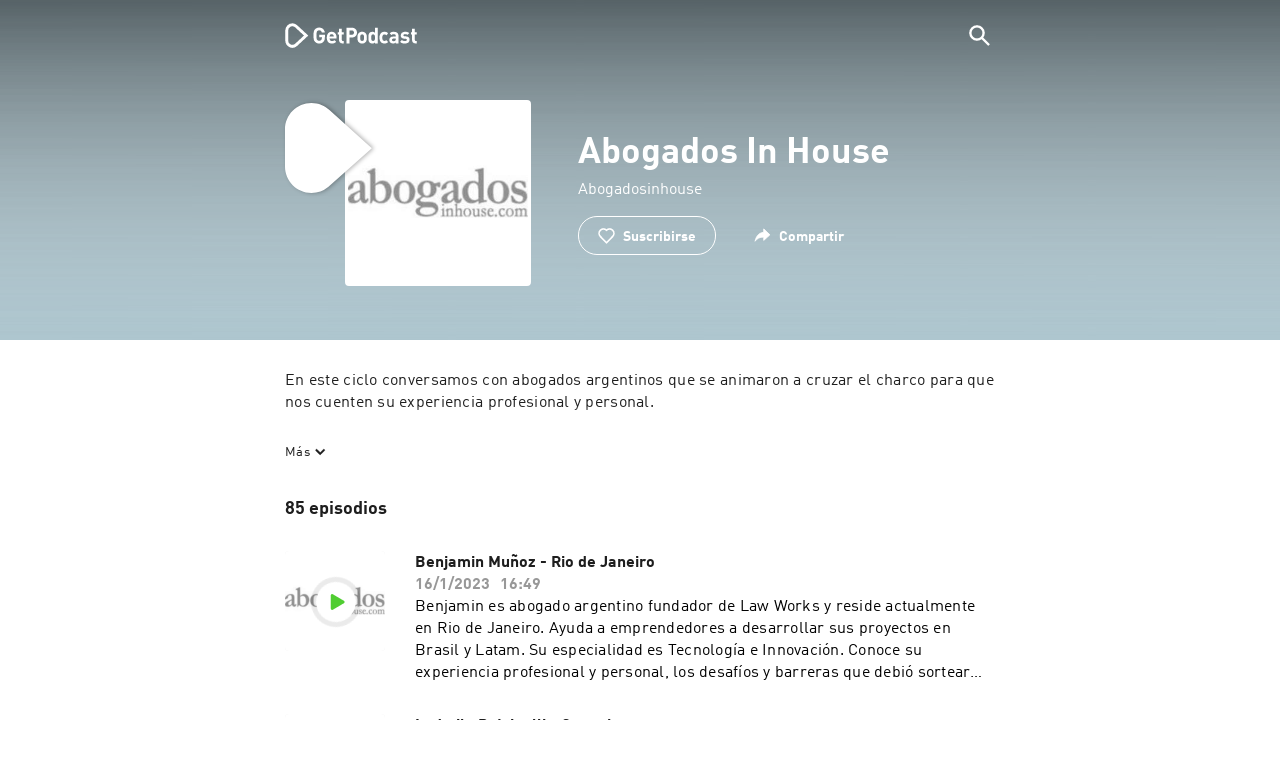

--- FILE ---
content_type: text/html; charset=utf-8
request_url: https://getpodcast.com/es/podcast/abogados-in-house
body_size: 27588
content:
<!DOCTYPE html><html lang="es"><head><meta name="next-font-preconnect" /><meta httpEquiv="X-UA-Compatible" content="IE=edge,chrome=1" /><meta name="viewport" content="width=device-width, initial-scale=1.0" /><meta charSet="utf-8" /><meta name="google" content="nopagereadaloud" /><link rel="shortcut icon" href="/assets/favicon.ico" /><link rel="apple-touch-icon" sizes="180x180" href="/assets/apple-touch-icon.png" /><link rel="icon" type="image/png" sizes="48x48" href="/assets/favicon-48x48.png" /><link rel="icon" type="image/png" sizes="32x32" href="/assets/favicon-32x32.png" /><link rel="icon" type="image/png" sizes="16x16" href="/assets/favicon-16x16.png" /><link rel="mask-icon" href="/assets/safari-pinned-tab.svg" color="#5bbad5" /><link rel="preload" href="/assets/fonts/DINWebPro.woff2" as="font" type="font/woff2" crossorigin /><link rel="preload" href="/assets/fonts/DINWebPro-Bold.woff2" as="font" type="font/woff2" crossorigin /><link rel="preload" href="/assets/images/square.png" as="image" /><meta name="msapplication-TileColor" content="#00aba9" /><meta name="google-site-verification" content="SPCausbI1cLetyY_iFCr3T2ZcAiEXhDcu_NFNeFCILE" /><script>
          window.startTime = Date.now();
          !function () { var e = function () { var e, t = "__tcfapiLocator", a = [], n = window; for (; n;) { try { if (n.frames[t]) { e = n; break } } catch (e) { } if (n === window.top) break; n = n.parent } e || (!function e() { var a = n.document, r = !!n.frames[t]; if (!r) if (a.body) { var i = a.createElement("iframe"); i.style.cssText = "display:none", i.name = t, a.body.appendChild(i) } else setTimeout(e, 5); return !r }(), n.__tcfapi = function () { for (var e, t = arguments.length, n = new Array(t), r = 0; r < t; r++)n[r] = arguments[r]; if (!n.length) return a; if ("setGdprApplies" === n[0]) n.length > 3 && 2 === parseInt(n[1], 10) && "boolean" == typeof n[3] && (e = n[3], "function" == typeof n[2] && n[2]("set", !0)); else if ("ping" === n[0]) { var i = { gdprApplies: e, cmpLoaded: !1, cmpStatus: "stub" }; "function" == typeof n[2] && n[2](i) } else a.push(n) }, n.addEventListener("message", (function (e) { var t = "string" == typeof e.data, a = {}; try { a = t ? JSON.parse(e.data) : e.data } catch (e) { } var n = a.__tcfapiCall; n && window.__tcfapi(n.command, n.version, (function (a, r) { var i = { __tcfapiReturn: { returnValue: a, success: r, callId: n.callId } }; t && (i = JSON.stringify(i)), e.source.postMessage(i, "*") }), n.parameter) }), !1)) }; "undefined" != typeof module ? module.exports = e : e() }();
          function UUID(){var x=(new Date).getTime();return"xxxxxxxx-xxxx-4xxx-yxxx-xxxxxxxxxxxx".replace(/[xy]/g,function(e){var t=(x+16*Math.random())%16|0;return x=Math.floor(x/16),("x"==e?t:3&t|8).toString(16)})}function setCookie(e,t,x){var n=new Date;n.setTime(n.getTime()+24*x*60*60*1e3);n="expires="+n.toUTCString();document.cookie=e+"="+t+";"+n+";path=/"}function readCookie(e){for(var t=e+"=",x=document.cookie.split(";"),n=0;n<x.length;n++){for(var o=x[n];" "==o.charAt(0);)o=o.substring(1,o.length);if(0==o.indexOf(t))return o.substring(t.length,o.length)}return null}var uuid,consentCookie=readCookie("authId");null===consentCookie&&setCookie("authId",uuid=UUID(),365);
          </script><script id="rnd_cmp" src="/assets/js/cmp/rnd.js?_=09112021" onLoad="initCMP()" async></script><script id="show-banner">
          function initCMP () {
              RND.CMP.initialize({
                debug: true,
                privacyLink: '/privacy-policy',
                privacyManagerId: 238149,
                languageDetection: true,
                allowedLanguages:  ['de', 'en', 'fr', 'es', 'pt', 'it', 'pl', 'da', 'sv'],
                fallbackLanguage: 'en',
                sp: {
                  config: {
                    baseEndpoint: 'https://cdn.privacy-mgmt.com'
                    ,propertyHref: 'https://getpodcast.com'
                  }
                }
              });
          }</script><style>
  a,abbr,acronym,address,applet,article,aside,audio,b,big,blockquote,body,canvas,caption,center,cite,code,dd,del,details,dfn,div,dl,dt,em,embed,fieldset,figcaption,figure,footer,form,h1,h2,h3,h4,h5,h6,header,hgroup,html,i,iframe,img,ins,kbd,label,legend,li,mark,menu,nav,object,ol,output,p,pre,q,ruby,s,samp,section,small,span,strike,strong,sub,summary,sup,table,tbody,td,tfoot,th,thead,time,tr,tt,u,ul,var,video{margin:0;padding:0;border:0;font-size:100%;vertical-align:baseline}:focus{outline:0}article,aside,details,figcaption,figure,footer,header,hgroup,menu,nav,section{display:block}body{line-height:1}ol,ul{list-style:none}blockquote,q{quotes:none}blockquote:after,blockquote:before,q:after,q:before{content:'';content:none}table{border-collapse:collapse;border-spacing:0}input[type=search]::-webkit-search-cancel-button,input[type=search]::-webkit-search-decoration,input[type=search]::-webkit-search-results-button,input[type=search]::-webkit-search-results-decoration{-webkit-appearance:none;-moz-appearance:none}input[type=search]{-webkit-appearance:none;-moz-appearance:none;-webkit-box-sizing:content-box;-moz-box-sizing:content-box;box-sizing:content-box}textarea{overflow:auto;vertical-align:top;resize:vertical}audio,canvas,video{display:inline-block;max-width:100%}audio:not([controls]){display:none;height:0}[hidden]{display:none}html{font-size:100%;-webkit-text-size-adjust:100%;-ms-text-size-adjust:100%}a:focus{outline:thin dotted}a:active,a:hover{outline:0}img{border:0;-ms-interpolation-mode:bicubic}figure{margin:0}form{margin:0}fieldset{border:1px solid silver;margin:0 2px;padding:.35em .625em .75em}legend{border:0;padding:0;white-space:normal}button,input,select,textarea{font-size:100%;margin:0;vertical-align:baseline}button,input{line-height:normal}button,select{text-transform:none}button,html input[type=button],input[type=reset],input[type=submit]{-webkit-appearance:button;cursor:pointer}button[disabled],html input[disabled]{cursor:default}input[type=checkbox],input[type=radio]{box-sizing:border-box;padding:0}input[type=search]{-webkit-appearance:textfield;-moz-box-sizing:content-box;-webkit-box-sizing:content-box;box-sizing:content-box}input[type=search]::-webkit-search-cancel-button,input[type=search]::-webkit-search-decoration{-webkit-appearance:none}button::-moz-focus-inner,input::-moz-focus-inner{border:0;padding:0}textarea{overflow:auto;vertical-align:top}table{border-collapse:collapse;border-spacing:0}button,html,input,select,textarea{color:#222}::-moz-selection{background:#b3d4fc;text-shadow:none}::selection{background:#b3d4fc;text-shadow:none}img{vertical-align:middle}fieldset{border:0;margin:0;padding:0}textarea{resize:vertical}.chromeframe{margin:.2em 0;background:#ccc;color:#000;padding:.2em 0}em{font-style:italic}strong{font-weight:700}*{box-sizing:border-box}

  @font-face {
    font-family: radio;
    src: local(
            '-apple-system,BlinkMacSystemFont,"Segoe UI",Roboto,"Helvetica Neue",Arial,sans-serif,"Apple Color Emoji","Segoe UI Emoji","Segoe UI Symbol","Noto Color Emoji"'
    ),
    url('/assets/fonts/DINWebPro.woff2') format('woff2');
    font-style: normal;
    font-weight: normal;
    font-display: swap;
    text-rendering: optimizeLegibility;
  }

  @font-face {
    font-family: radio;
    src: local(
            '-apple-system,BlinkMacSystemFont,"Segoe UI",Roboto,"Helvetica Neue",Arial,sans-serif,"Apple Color Emoji","Segoe UI Emoji","Segoe UI Symbol","Noto Color Emoji"'
    ),
    url('/assets/fonts/DINWebPro-Bold.woff2') format('woff2');
    font-style: normal;
    font-weight: bold;
    font-display: swap;
    text-rendering: optimizeLegibility;
  }

  body,
  input {
    font-family: radio;
    font-size: 14px;
    font-weight: normal;
    font-style: normal;
    font-stretch: normal;
    line-height: 1.43;
    letter-spacing: 0.25px;
    color: #1e1e1e;
    -webkit-overflow-scrolling: touch;
  }

  html,
  body {
    height: 100%;
    width: 100%;
  }

  .playbutton-stage {
    padding: 5px 0 0 5px;
  }
  .playbutton-stage .playbutton-styled {
    max-width: 70px !important;
  }
  .playbutton-stage .svgIcon svg {
    width: 70px;
    height: 70px;
  }

  .playbutton-cover {
    padding-left: 4px;
    padding-top: 4px;
  }
  .playbutton-cover .playbutton-styled {
    max-width: 50px !important;
  }
  .playbutton-cover .svgIcon svg {
    width: 50px;
    height: 50px;
  }

  .playbutton-sticky .playbutton-styled {
    max-width: 57px !important;
    
  }
  .playbutton-sticky .svgIcon svg {
    width: 57px;
    height: 57px;
  }
  
  @media (min-width: 768px) {
    .playbutton-sticky {
      padding-top: 4px;
    }
  }
  @media (max-width: 767px) {
    .playbutton-cover {
      padding-left: 2px;
      padding-top: 2px;
    }
    .playbutton-cover .playbutton-styled {
      max-width: 42px !important;
    }
    .playbutton-cover .svgIcon svg {
      width: 42px;
      height: 42px;
    }
    .playbutton-sticky .playbutton-styled {
      max-width: 40px !important;
    }
    .playbutton-sticky .svgIcon svg {
      width: 40px;
      height: 40px;
    } 
  }
</style><title>Abogados In House | Escucha podcast en línea gratis</title><meta name="description" content="Abogados In House Escucha podcast online de forma gratuita en GetPodcast. Todos los podcast disponibles en una web. ¡Descúbrelos ahora!" /><meta name="robots" content="index,follow,max-snippet:-1,max-image-preview:large" /><meta property="og:url" content="https://getpodcast.com/es/podcast/abogados-in-house" /><meta property="og:title" content="Abogados In House" /><meta property="og:description" content="Escucha Abogados In House en GetPodcast" /><meta property="og:type" content="website" /><meta property="og:site_name" content="GetPodcast" /><meta property="og:image" content="https://getpodcast.com/assets/images/splash/logo-1200x630.png" /><meta name="twitter:card" content="summary_large_image" /><meta name="twitter:title" content="Abogados In House" /><meta name="twitter:description" content="Escucha Abogados In House en GetPodcast" /><meta name="twitter:image" content="https://getpodcast.com/assets/images/splash/logo-1200x630.png" /><link rel="alternate" hrefLang="da" href="https://getpodcast.com/dk/podcast/abogados-in-house" /><link rel="alternate" hrefLang="es" href="https://getpodcast.com/es/podcast/abogados-in-house" /><link rel="alternate" hrefLang="fr" href="https://getpodcast.com/fr/podcast/abogados-in-house" /><link rel="alternate" hrefLang="en-gb" href="https://getpodcast.com/uk/podcast/abogados-in-house" /><link rel="canonical" href="https://getpodcast.com/es/podcast/abogados-in-house" /><link rel="preload" href="https://podcast-images-prod.radio-assets.com/300/abogados-in-house.jpeg?version=dbb9cb273ebcb0b241cff88b8aad8c2d85acc666" as="image" /><meta name="next-head-count" content="36" /><noscript data-n-css></noscript><script defer noModule src="/_next/static/chunks/polyfills-5cd94c89d3acac5f.js"></script><script src="/_next/static/chunks/webpack-4a1853a56933a9c7.js" defer></script><script src="/_next/static/chunks/framework-4cc980c1fc92f87d.js" defer></script><script src="/_next/static/chunks/main-07181bb3a1035316.js" defer></script><script src="/_next/static/chunks/pages/_app-97dd806ad24fd392.js" defer></script><script src="/_next/static/chunks/29107295-a2d0c8e72019a3ed.js" defer></script><script src="/_next/static/chunks/858-34a49e26c029909d.js" defer></script><script src="/_next/static/chunks/641-daa966751dca1081.js" defer></script><script src="/_next/static/chunks/pages/podcast/%5Bpodcast%5D-8c0d2ffdfff6c5f4.js" defer></script><script src="/_next/static/TLVfm-ZRIW0FvGABBmXx5/_buildManifest.js" defer></script><script src="/_next/static/TLVfm-ZRIW0FvGABBmXx5/_ssgManifest.js" defer></script><script src="/_next/static/TLVfm-ZRIW0FvGABBmXx5/_middlewareManifest.js" defer></script><style id="__jsx-2850323686">#nprogress{pointer-events:none;}#nprogress .bar{background:#64e646;position:fixed;z-index:9999;top:0;left:0;width:100%;height:2px;}#nprogress .peg{display:block;position:absolute;right:0px;width:100px;height:100%;box-shadow:0 0 10px #64e646,0 0 5px #64e646;opacity:1;-webkit-transform:rotate(3deg) translate(0px,-4px);-ms-transform:rotate(3deg) translate(0px,-4px);-webkit-transform:rotate(3deg) translate(0px,-4px);-ms-transform:rotate(3deg) translate(0px,-4px);transform:rotate(3deg) translate(0px,-4px);}#nprogress .spinner{display:block;position:fixed;z-index:1031;top:15px;right:15px;}#nprogress .spinner-icon{width:18px;height:18px;box-sizing:border-box;border:solid 2px transparent;border-top-color:#64e646;border-left-color:#64e646;border-radius:50%;-webkit-animation:nprogresss-spinner 400ms linear infinite;-webkit-animation:nprogress-spinner 400ms linear infinite;animation:nprogress-spinner 400ms linear infinite;}.nprogress-custom-parent{overflow:hidden;position:relative;}.nprogress-custom-parent #nprogress .spinner,.nprogress-custom-parent #nprogress .bar{position:absolute;}@-webkit-keyframes nprogress-spinner{0%{-webkit-transform:rotate(0deg);}100%{-webkit-transform:rotate(360deg);}}@-webkit-keyframes nprogress-spinner{0%{-webkit-transform:rotate(0deg);-ms-transform:rotate(0deg);transform:rotate(0deg);}100%{-webkit-transform:rotate(360deg);-ms-transform:rotate(360deg);transform:rotate(360deg);}}@keyframes nprogress-spinner{0%{-webkit-transform:rotate(0deg);-ms-transform:rotate(0deg);transform:rotate(0deg);}100%{-webkit-transform:rotate(360deg);-ms-transform:rotate(360deg);transform:rotate(360deg);}}</style><style data-styled data-styled-version="5.3.3">.iFtXGS{width:106px;vertical-align:middle;position:relative;}/*!sc*/
.iFtXGS path#icon{fill:#FFFFFF;}/*!sc*/
.iFtXGS path#text{fill:#FFFFFF;}/*!sc*/
@media (min-width:768px){.iFtXGS{width:132px;}}/*!sc*/
.ktXSIt{width:106px;vertical-align:middle;position:relative;}/*!sc*/
.ktXSIt path#icon{fill:#64E646;}/*!sc*/
.ktXSIt path#text{fill:#1E1E1E;}/*!sc*/
@media (min-width:768px){.ktXSIt{width:132px;}}/*!sc*/
data-styled.g1[id="Logo__SVG-sc-kn26s8-0"]{content:"iFtXGS,ktXSIt,"}/*!sc*/
.bwiwIZ{width:28px;height:28px;vertical-align:middle;outline:none;}/*!sc*/
.bwiwIZ:active{outline:none;}/*!sc*/
data-styled.g2[id="Icon__SVG-sc-pqbdkr-0"]{content:"bwiwIZ,"}/*!sc*/
.fryuta{-webkit-user-select:none;-moz-user-select:none;-ms-user-select:none;user-select:none;cursor:pointer;z-index:10;}/*!sc*/
.fryuta #close,.fryuta #search{stroke:#FFFFFF;}/*!sc*/
@media (min-width:768px){.fryuta{width:30px;height:30px;}}/*!sc*/
data-styled.g4[id="NavigationSearch__StyledIcon-sc-9nolk2-0"]{content:"fryuta,"}/*!sc*/
.fajCMX{position:relative;}/*!sc*/
data-styled.g6[id="NavigationSearch__Wrapper-sc-9nolk2-2"]{content:"fajCMX,"}/*!sc*/
.WWFqg{-webkit-transition:all ease-out 0.15s;transition:all ease-out 0.15s;display:-webkit-inline-box;display:-webkit-inline-flex;display:-ms-inline-flexbox;display:inline-flex;position:relative;padding-left:4px;z-index:9;}/*!sc*/
@media (min-width:768px){.WWFqg{height:30px;}}/*!sc*/
data-styled.g7[id="NavigationSearch__ButtonWrapper-sc-9nolk2-3"]{content:"WWFqg,"}/*!sc*/
.jVgKCw{display:-webkit-box;display:-webkit-flex;display:-ms-flexbox;display:flex;-webkit-align-items:center;-webkit-box-align:center;-ms-flex-align:center;align-items:center;}/*!sc*/
data-styled.g9[id="NavigationSearch__NoForm-sc-9nolk2-5"]{content:"jVgKCw,"}/*!sc*/
.eJcxag{max-width:710px;margin:0 auto;width:100%;}/*!sc*/
data-styled.g10[id="components__PageWrapper-sc-1nvrcl0-0"]{content:"eJcxag,"}/*!sc*/
.bYgKjR{-webkit-user-select:none;-moz-user-select:none;-ms-user-select:none;user-select:none;-webkit-backface-visibility:hidden;backface-visibility:hidden;-webkit-tap-highlight-color:transparent;-webkit-transition:all ease-out 0.15s;transition:all ease-out 0.15s;background-color:transparent;position:fixed;padding:0 20px;width:100%;height:60px;line-height:60px;z-index:1000;box-shadow:none;}/*!sc*/
@media (min-width:768px){.bYgKjR{height:70px;line-height:70px;}}/*!sc*/
data-styled.g12[id="Navigation__Wrapper-sc-uvqu1e-0"]{content:"bYgKjR,"}/*!sc*/
.gAMANT{margin:0 auto;width:100%;display:grid;grid-template-columns:106px auto;grid-template-rows:100%;grid-template-areas:logo . search;-webkit-align-items:center;-webkit-box-align:center;-ms-flex-align:center;align-items:center;}/*!sc*/
data-styled.g13[id="Navigation__Inner-sc-uvqu1e-1"]{content:"gAMANT,"}/*!sc*/
.gcGHxD{justify-self:end;top:1px;}/*!sc*/
data-styled.g14[id="Navigation__StyledSearch-sc-uvqu1e-2"]{content:"gcGHxD,"}/*!sc*/
.crfOsF:hover,.crfOsF:active,.crfOsF:focus{outline:0;}/*!sc*/
data-styled.g15[id="Navigation__LogoLink-sc-uvqu1e-3"]{content:"crfOsF,"}/*!sc*/
.ZpmGV{width:18px;height:18px;background-size:18px 18px;background-repeat:no-repeat;background-position:center;background-image:url( /assets/images/flags/es@1x.png );}/*!sc*/
@media (-webkit-min-device-pixel-ratio:2), ( min--moz-device-pixel-ratio:2), ( -o-min-device-pixel-ratio:2/1), ( min-device-pixel-ratio:2), ( min-resolution:192dpi), ( min-resolution:2dppx){.ZpmGV{background-image:url( /assets/images/flags/es@2x.png );}}/*!sc*/
@media (-webkit-min-device-pixel-ratio:3), ( min--moz-device-pixel-ratio:3), ( -o-min-device-pixel-ratio:3/1), ( min-device-pixel-ratio:3), ( min-resolution:384dpi), ( min-resolution:3dppx){.ZpmGV{background-image:url( /assets/images/flags/es@3x.png);}}/*!sc*/
data-styled.g16[id="CountryIcon-sc-1mwhrcq-0"]{content:"ZpmGV,"}/*!sc*/
.ktyzes{display:inline-block;text-align:center;-webkit-text-decoration:none;text-decoration:none;position:relative;z-index:0;padding-left:23px;}/*!sc*/
data-styled.g17[id="LanguagePicker__Label-sc-1kxex54-0"]{content:"ktyzes,"}/*!sc*/
.gwscSw{position:absolute;width:18px;height:18px;left:0;top:0;}/*!sc*/
data-styled.g18[id="LanguagePicker__StyledCountryIcon-sc-1kxex54-1"]{content:"gwscSw,"}/*!sc*/
.lpiikl{width:14px;height:14px;z-index:0;-webkit-transform:rotate(-90deg);-ms-transform:rotate(-90deg);transform:rotate(-90deg);position:relative;margin-left:5px;top:2px;}/*!sc*/
data-styled.g19[id="LanguagePicker__StyledChevron-sc-1kxex54-2"]{content:"lpiikl,"}/*!sc*/
.dcraAT{text-align:center;-webkit-text-decoration:none;text-decoration:none;color:#1E1E1E;-webkit-user-select:none;-moz-user-select:none;-ms-user-select:none;user-select:none;-webkit-tap-highlight-color:transparent;}/*!sc*/
.dcraAT:hover,.dcraAT:active,.dcraAT:focus{outline:0;}/*!sc*/
data-styled.g20[id="LanguagePicker__StyledLink-sc-1kxex54-3"]{content:"dcraAT,"}/*!sc*/
.hfrvzp{display:none;}/*!sc*/
@media (min-width:768px){.hfrvzp{display:inline-block;}}/*!sc*/
.fRrCPG{display:inline-block;}/*!sc*/
@media (min-width:768px){.fRrCPG{display:inline-block;}}/*!sc*/
data-styled.g21[id="AppLink__LinkApp-sc-54x8rf-0"]{content:"hfrvzp,fRrCPG,"}/*!sc*/
.hTgDSs{display:block;width:100%;text-align:center;}/*!sc*/
@media (min-width:768px){.hTgDSs{display:inherit;width:auto;padding-right:0;text-align:left;-webkit-box-pack:center;-webkit-justify-content:center;-ms-flex-pack:center;justify-content:center;-webkit-align-items:center;-webkit-box-align:center;-ms-flex-align:center;align-items:center;}.hTgDSs .AppLink-sc-54x8rf-2:first-child{margin-right:10px;}}/*!sc*/
data-styled.g24[id="AppLinks__Wrapper-sc-qg55x-0"]{content:"hTgDSs,"}/*!sc*/
.kuCzjq{-webkit-flex-shrink:0;-ms-flex-negative:0;flex-shrink:0;padding:50px 20px 90px 20px;background-color:rgba(240,240,240,0.6);}/*!sc*/
@media (min-width:768px){.kuCzjq{padding:50px 20px 110px 20px;}}/*!sc*/
data-styled.g25[id="Footer__Wrapper-sc-1hapenx-0"]{content:"kuCzjq,"}/*!sc*/
.HPTmn{font-size:16px;font-weight:bold;font-style:normal;font-stretch:normal;line-height:1.38;-webkit-letter-spacing:0.28px;-moz-letter-spacing:0.28px;-ms-letter-spacing:0.28px;letter-spacing:0.28px;text-align:center;}/*!sc*/
data-styled.g28[id="Footer__Main-sc-1hapenx-3"]{content:"HPTmn,"}/*!sc*/
.hKOoUz{font-weight:normal;}/*!sc*/
data-styled.g29[id="Footer__Secondary-sc-1hapenx-4"]{content:"hKOoUz,"}/*!sc*/
.voMYQ{position:relative;text-align:center;white-space:nowrap;}/*!sc*/
data-styled.g30[id="Footer__LinkItem-sc-1hapenx-5"]{content:"voMYQ,"}/*!sc*/
.eHHIBo{display:-webkit-box;display:-webkit-flex;display:-ms-flexbox;display:flex;-webkit-flex-wrap:wrap;-ms-flex-wrap:wrap;flex-wrap:wrap;width:100%;margin:50px auto;padding:0 5px;-webkit-box-pack:center;-webkit-justify-content:center;-ms-flex-pack:center;justify-content:center;}/*!sc*/
.eHHIBo .Footer__LinkItem-sc-1hapenx-5{padding:5px 10px;}/*!sc*/
@media (min-width:768px){.eHHIBo{margin:0 auto 0 0;width:auto;padding:0 0 0 5px;}.eHHIBo .Footer__LinkItem-sc-1hapenx-5{padding:0;}}/*!sc*/
data-styled.g31[id="Footer__Links-sc-1hapenx-6"]{content:"eHHIBo,"}/*!sc*/
.hvskIS{text-align:center;-webkit-text-decoration:none;text-decoration:none;color:#1E1E1E;-webkit-user-select:none;-moz-user-select:none;-ms-user-select:none;user-select:none;-webkit-tap-highlight-color:transparent;}/*!sc*/
.hvskIS:hover,.hvskIS:active,.hvskIS:focus{outline:0;}/*!sc*/
@media (min-width:768px){.hvskIS{margin-right:20px;}}/*!sc*/
data-styled.g32[id="Footer__StyledLink-sc-1hapenx-7"]{content:"hvskIS,"}/*!sc*/
.hChjHW{margin:0;padding:0;background:transparent;border:none;text-align:center;-webkit-text-decoration:none;text-decoration:none;font-size:inherit;font-family:inherit;color:#1E1E1E;-webkit-user-select:none;-moz-user-select:none;-ms-user-select:none;user-select:none;-webkit-tap-highlight-color:transparent;}/*!sc*/
.hChjHW:hover,.hChjHW:active,.hChjHW:focus{outline:0;}/*!sc*/
@media (min-width:768px){.hChjHW{margin-right:20px;}}/*!sc*/
data-styled.g33[id="Footer__StyledLinkLikeButton-sc-1hapenx-8"]{content:"hChjHW,"}/*!sc*/
.eaaKzR{display:-webkit-box;display:-webkit-flex;display:-ms-flexbox;display:flex;padding:0 5px;width:100%;-webkit-align-items:flex-end;-webkit-box-align:flex-end;-ms-flex-align:flex-end;align-items:flex-end;-webkit-box-pack:justify;-webkit-justify-content:space-between;-ms-flex-pack:justify;justify-content:space-between;}/*!sc*/
@media (min-width:768px){.eaaKzR{max-width:240px;margin:0 auto;padding:0 5px 0 20px;}}/*!sc*/
data-styled.g34[id="Footer__Legal-sc-1hapenx-9"]{content:"eaaKzR,"}/*!sc*/
.QJCCy{white-space:nowrap;text-align:center;-webkit-text-decoration:none;text-decoration:none;color:#1E1E1E;padding-right:20px;-webkit-user-select:none;-moz-user-select:none;-ms-user-select:none;user-select:none;-webkit-tap-highlight-color:transparent;}/*!sc*/
.QJCCy:hover,.QJCCy:active,.QJCCy:focus{outline:0;}/*!sc*/
data-styled.g35[id="Footer__Copyright-sc-1hapenx-10"]{content:"QJCCy,"}/*!sc*/
@media (min-width:768px){.bNufPO{display:-webkit-box;display:-webkit-flex;display:-ms-flexbox;display:flex;-webkit-align-items:flex-end;-webkit-box-align:flex-end;-ms-flex-align:flex-end;align-items:flex-end;-webkit-box-pack:justify;-webkit-justify-content:space-between;-ms-flex-pack:justify;justify-content:space-between;margin-top:40px;}}/*!sc*/
data-styled.g37[id="Footer__FooterLinks-sc-1hapenx-12"]{content:"bNufPO,"}/*!sc*/
.kFxaEa{text-align:center;padding-top:45px;}/*!sc*/
data-styled.g38[id="Footer__StyledAppLinks-sc-1hapenx-13"]{content:"kFxaEa,"}/*!sc*/
.hcePJY{margin-top:25px;}/*!sc*/
@media (min-width:768px){.hcePJY{margin-top:0;}}/*!sc*/
data-styled.g39[id="Logo__LogoContainer-sc-1zms5r-0"]{content:"hcePJY,"}/*!sc*/
.kHxrAE{min-height:100%;position:relative;}/*!sc*/
data-styled.g47[id="Page__Wrapper-sc-1ch93uo-0"]{content:"kHxrAE,"}/*!sc*/
.fzXDGp{min-height:100vh;display:-webkit-box;display:-webkit-flex;display:-ms-flexbox;display:flex;-webkit-flex-direction:column;-ms-flex-direction:column;flex-direction:column;-webkit-align-items:stretch;-webkit-box-align:stretch;-ms-flex-align:stretch;align-items:stretch;}/*!sc*/
data-styled.g48[id="Page-sc-1ch93uo-1"]{content:"fzXDGp,"}/*!sc*/
.ehtDuQ{-webkit-box-flex:1;-webkit-flex-grow:1;-ms-flex-positive:1;flex-grow:1;}/*!sc*/
data-styled.g49[id="Page__Main-sc-1ch93uo-2"]{content:"ehtDuQ,"}/*!sc*/
.iKbVVI:hover{-webkit-filter:drop-shadow(0 0 4px rgba(0,0,0,0.5));-webkit-filter:drop-shadow(0 0 4px rgba(0,0,0,0.5));filter:drop-shadow(0 0 4px rgba(0,0,0,0.5));}/*!sc*/
.iKbVVI:active{-webkit-filter:drop-shadow(0 0 4px rgba(0,0,0,1));-webkit-filter:drop-shadow(0 0 4px rgba(0,0,0,1));filter:drop-shadow(0 0 4px rgba(0,0,0,1));}/*!sc*/
@supports (-webkit-overflow-scrolling:touch){.iKbVVI:hover,.iKbVVI:active{-webkit-filter:none;-webkit-filter:none;filter:none;}}/*!sc*/
.iKbVVI .playbutton-styled{-webkit-animation:2s linear infinite svg-animation;animation:2s linear infinite svg-animation;fill:none;max-width:40px;}/*!sc*/
.iKbVVI > svg circle{display:block;fill:none;stroke:white;stroke-linecap:round;stroke-width:10px;}/*!sc*/
@media all and (-ms-high-contrast:none){.iKbVVI > svg circle{stroke-width:0;}}/*!sc*/
.iKbVVI > svg circle.animated{-webkit-animation:1.4s ease-in-out infinite both circle-animation;animation:1.4s ease-in-out infinite both circle-animation;stroke-dasharray:283;stroke-dashoffset:280;-webkit-transform-origin:50% 50%;-ms-transform-origin:50% 50%;transform-origin:50% 50%;}/*!sc*/
@-webkit-keyframes svg-animation{0%{-webkit-transform:rotateZ(0deg);-ms-transform:rotateZ(0deg);transform:rotateZ(0deg);}100%{-webkit-transform:rotateZ(360deg);-ms-transform:rotateZ(360deg);transform:rotateZ(360deg);}}/*!sc*/
@keyframes svg-animation{0%{-webkit-transform:rotateZ(0deg);-ms-transform:rotateZ(0deg);transform:rotateZ(0deg);}100%{-webkit-transform:rotateZ(360deg);-ms-transform:rotateZ(360deg);transform:rotateZ(360deg);}}/*!sc*/
@-webkit-keyframes circle-animation{0%,25%{stroke-dashoffset:280;-webkit-transform:rotate(0);-ms-transform:rotate(0);transform:rotate(0);}50%,75%{stroke-dashoffset:75;-webkit-transform:rotate(45deg);-ms-transform:rotate(45deg);transform:rotate(45deg);}100%{stroke-dashoffset:280;-webkit-transform:rotate(360deg);-ms-transform:rotate(360deg);transform:rotate(360deg);}}/*!sc*/
@keyframes circle-animation{0%,25%{stroke-dashoffset:280;-webkit-transform:rotate(0);-ms-transform:rotate(0);transform:rotate(0);}50%,75%{stroke-dashoffset:75;-webkit-transform:rotate(45deg);-ms-transform:rotate(45deg);transform:rotate(45deg);}100%{stroke-dashoffset:280;-webkit-transform:rotate(360deg);-ms-transform:rotate(360deg);transform:rotate(360deg);}}/*!sc*/
data-styled.g50[id="Toggle-sc-vfpwvg-0"]{content:"iKbVVI,"}/*!sc*/
.ONFzI{width:100%;height:auto;border-radius:4px;background-size:cover;background-position:top center;background-repeat:no-repeat;background-color:#f0f0f0;box-shadow:0 0 10px 0 rgba(0,0,0,0);-webkit-transition:box-shadow linear 0.1s;transition:box-shadow linear 0.1s;position:relative;background-image:url("https://podcast-images-prod.radio-assets.com/300/abogados-in-house.jpeg?version=dbb9cb273ebcb0b241cff88b8aad8c2d85acc666");}/*!sc*/
.ialYGk{width:100%;height:auto;border-radius:4px;background-size:cover;background-position:top center;background-repeat:no-repeat;background-color:#f0f0f0;box-shadow:0 0 10px 0 rgba(0,0,0,0);-webkit-transition:box-shadow linear 0.1s;transition:box-shadow linear 0.1s;position:relative;}/*!sc*/
data-styled.g52[id="Cover__CoverImage-sc-8sp4zu-1"]{content:"ONFzI,ialYGk,"}/*!sc*/
.lhSQxY{width:100%;border-radius:4px;position:relative;-webkit-transition:box-shadow linear 0.1s;transition:box-shadow linear 0.1s;border:solid 3px #ffffff;}/*!sc*/
.lhSQxY .Cover__CoverImage-sc-8sp4zu-1{border-radius:0;}/*!sc*/
.zuTsf{width:100%;border-radius:4px;position:relative;-webkit-transition:box-shadow linear 0.1s;transition:box-shadow linear 0.1s;}/*!sc*/
data-styled.g53[id="Cover__CoverWrapper-sc-8sp4zu-2"]{content:"lhSQxY,zuTsf,"}/*!sc*/
.dpHJdL{background-color:#aec6cf;background-image:url(/assets/images/overlay/header.png);background-size:100% 100%;min-height:380px;padding-top:74px;padding-bottom:30px;-webkit-transition:background linear 0.5s;transition:background linear 0.5s;}/*!sc*/
@media (min-width:768px){.dpHJdL{min-height:340px;padding-top:100px;padding-bottom:30px;}}/*!sc*/
data-styled.g68[id="StageWrapper__Wrapper-sc-1qxjyh3-0"]{content:"dpHJdL,"}/*!sc*/
.bSBTOJ{margin-bottom:40px;position:relative;word-wrap:break-word;display:-webkit-box;-webkit-line-clamp:5;-webkit-box-orient:vertical;overflow:hidden;white-space:pre-wrap;}/*!sc*/
@media (min-width:768px){.bSBTOJ{-webkit-line-clamp:4;font-size:16px;line-height:1.38;-webkit-letter-spacing:0.28px;-moz-letter-spacing:0.28px;-ms-letter-spacing:0.28px;letter-spacing:0.28px;}}/*!sc*/
.bSBTOJ a{color:#1E1E1E;-webkit-transition:color linear .1s;transition:color linear .1s;}/*!sc*/
.bSBTOJ a:visited{color:#1E1E1E;}/*!sc*/
.bSBTOJ a:hover,.bSBTOJ a:active{color:#64E646;}/*!sc*/
.bSBTOJ p,.bSBTOJ ul,.bSBTOJ ol{margin-top:15px;margin-bottom:15px;}/*!sc*/
.bSBTOJ ul,.bSBTOJ ol{list-style-type:disc;list-style-position:inside;}/*!sc*/
.bSBTOJ ul li,.bSBTOJ ol li{padding-left:10px;}/*!sc*/
.bSBTOJ > :first-child{margin-top:0px;}/*!sc*/
.bSBTOJ > :last-child{margin-bottom:0px;}/*!sc*/
.bSBTOJ .loadingLines{margin-bottom:50px;}/*!sc*/
data-styled.g70[id="DescriptionContent-sc-5yqs0z-0"]{content:"bSBTOJ,"}/*!sc*/
.dtdxnF{-webkit-user-select:none;-moz-user-select:none;-ms-user-select:none;user-select:none;-webkit-tap-highlight-color:transparent;cursor:pointer;width:45px;height:45px;}/*!sc*/
.dtdxnF:hover,.dtdxnF:active,.dtdxnF:focus{outline:0;}/*!sc*/
@media (min-width:768px){.dtdxnF{width:57px;height:57px;}}/*!sc*/
data-styled.g75[id="EpisodeCover__ToggleButton-sc-qskan5-0"]{content:"dtdxnF,"}/*!sc*/
.dLfvcZ{position:absolute;width:100%;height:100%;z-index:100;display:-webkit-box;display:-webkit-flex;display:-ms-flexbox;display:flex;-webkit-box-pack:center;-webkit-justify-content:center;-ms-flex-pack:center;justify-content:center;-webkit-align-items:center;-webkit-box-align:center;-ms-flex-align:center;align-items:center;cursor:pointer;border-radius:4px;-webkit-transition:all linear 0.2s;transition:all linear 0.2s;}/*!sc*/
data-styled.g76[id="EpisodeCover__CoverButton-sc-qskan5-1"]{content:"dLfvcZ,"}/*!sc*/
.iRQdbT{width:100%;height:100%;}/*!sc*/
data-styled.g78[id="EpisodeListItem__Visual-sc-1ofbbx7-0"]{content:"iRQdbT,"}/*!sc*/
.gRFRIp{display:-webkit-box;display:-webkit-flex;display:-ms-flexbox;display:flex;padding-top:3px;}/*!sc*/
@media (min-width:768px){.gRFRIp{padding-top:1px;}}/*!sc*/
data-styled.g79[id="EpisodeListItem__Text-sc-1ofbbx7-1"]{content:"gRFRIp,"}/*!sc*/
.gyzhSv{font-size:16px;font-weight:bold;font-style:normal;font-stretch:normal;line-height:1.4;-webkit-letter-spacing:normal;-moz-letter-spacing:normal;-ms-letter-spacing:normal;letter-spacing:normal;text-align:left;color:#1E1E1E;}/*!sc*/
data-styled.g80[id="EpisodeListItem__EpisodeName-sc-1ofbbx7-2"]{content:"gyzhSv,"}/*!sc*/
.eRcJhA{word-break:break-word;line-height:1.4;cursor:pointer;color:#000;display:-webkit-box;-webkit-line-clamp:10;-webkit-box-orient:vertical;overflow:hidden;max-width:100%;}/*!sc*/
@media (min-width:768px){.eRcJhA{font-size:16px;line-height:1.4;-webkit-line-clamp:4;}}/*!sc*/
.eRcJhA a{color:#1E1E1E;-webkit-transition:color linear .1s;transition:color linear .1s;}/*!sc*/
.eRcJhA a:visited{color:#1E1E1E;}/*!sc*/
.eRcJhA a:hover,.eRcJhA a:active{color:#64E646;}/*!sc*/
.eRcJhA p,.eRcJhA ul,.eRcJhA ol{margin-top:15px;margin-bottom:15px;}/*!sc*/
.eRcJhA ul,.eRcJhA ol{list-style-type:disc;list-style-position:inside;}/*!sc*/
.eRcJhA ul li,.eRcJhA ol li{padding-left:10px;}/*!sc*/
.eRcJhA > :first-child{margin-top:0px;}/*!sc*/
.eRcJhA > :last-child{margin-bottom:0px;}/*!sc*/
.eRcJhA .loadingLines{margin-bottom:50px;}/*!sc*/
data-styled.g81[id="EpisodeListItem__EpisodeDescription-sc-1ofbbx7-3"]{content:"eRcJhA,"}/*!sc*/
.hOLcyk{display:-webkit-box;display:-webkit-flex;display:-ms-flexbox;display:flex;}/*!sc*/
data-styled.g82[id="EpisodeListItem__EpisodeMetaList-sc-1ofbbx7-4"]{content:"hOLcyk,"}/*!sc*/
.hBjlcE{font-size:16px;font-weight:bold;font-style:normal;font-stretch:normal;line-height:1.4;-webkit-letter-spacing:normal;-moz-letter-spacing:normal;-ms-letter-spacing:normal;letter-spacing:normal;text-align:left;color:#1E1E1E;color:#989898;margin-right:10px;}/*!sc*/
data-styled.g83[id="EpisodeListItem__EpisodeMeta-sc-1ofbbx7-5"]{content:"hBjlcE,"}/*!sc*/
.etryi{-webkit-user-select:none;-moz-user-select:none;-ms-user-select:none;user-select:none;-webkit-tap-highlight-color:transparent;display:inline-block;-webkit-text-decoration:none;text-decoration:none;}/*!sc*/
.etryi:hover,.etryi:active,.etryi:focus{outline:0;}/*!sc*/
data-styled.g84[id="EpisodeListItem__EpisodeLink-sc-1ofbbx7-6"]{content:"etryi,"}/*!sc*/
.cjRilX{display:grid;grid-template-columns:80px auto;grid-column-gap:20px;margin-bottom:30px;-webkit-align-items:center;-webkit-box-align:center;-ms-flex-align:center;align-items:center;justify-items:start;}/*!sc*/
@media (min-width:768px){.cjRilX{grid-template-columns:100px auto;grid-column-gap:30px;}}/*!sc*/
.cjRilX:hover .EpisodeCover-sc-qskan5-2{box-shadow:0 0 10px 0 rgba(0,0,0,0.5);}/*!sc*/
.cjRilX:active .EpisodeCover-sc-qskan5-2{box-shadow:0 0 10px 0 #000000;}/*!sc*/
data-styled.g85[id="EpisodeListItem__Wrapper-sc-1ofbbx7-7"]{content:"cjRilX,"}/*!sc*/
.hEiCcl{border-radius:4px;border:solid 1px #1e1e1e;padding:20px 20px 20px 20px;margin-bottom:40px;}/*!sc*/
@media (min-width:768px){.hEiCcl{padding:30px 30px 30px 30px;margin-top:20px;margin-bottom:35px;}}/*!sc*/
data-styled.g86[id="EpisodeList__Wrapper-sc-7k8d2n-0"]{content:"hEiCcl,"}/*!sc*/
.ddkvFf{text-align:left;}/*!sc*/
@media (min-width:768px){.ddkvFf{font-size:16px;line-height:1.5;-webkit-letter-spacing:normal;-moz-letter-spacing:normal;-ms-letter-spacing:normal;letter-spacing:normal;}}/*!sc*/
data-styled.g87[id="EpisodeList__Paragraph-sc-7k8d2n-1"]{content:"ddkvFf,"}/*!sc*/
.dOuPOs{height:28px;top:3px;left:0;position:absolute;-webkit-filter:drop-shadow(2px 0 2px rgba(0,0,0,0.3));-webkit-filter:drop-shadow(2px 0 2px rgba(0,0,0,0.3));filter:drop-shadow(2px 0 2px rgba(0,0,0,0.3));}/*!sc*/
.dOuPOs path{fill:#64E646;}/*!sc*/
@media (min-width:768px){.dOuPOs{height:38px;}}/*!sc*/
data-styled.g88[id="EpisodeList__StyledBubble-sc-7k8d2n-2"]{content:"dOuPOs,"}/*!sc*/
.fdFzRy{display:-webkit-box;display:-webkit-flex;display:-ms-flexbox;display:flex;}/*!sc*/
data-styled.g89[id="EpisodeList__Content-sc-7k8d2n-3"]{content:"fdFzRy,"}/*!sc*/
.hnTEWy{padding-right:16px;padding-left:18px;position:relative;}/*!sc*/
.hnTEWy .Cover__CoverWrapper-sc-8sp4zu-2{width:62px;height:62px;}/*!sc*/
@media (min-width:768px){.hnTEWy{padding-left:24px;padding-right:25px;}.hnTEWy .Cover__CoverWrapper-sc-8sp4zu-2{width:86px;height:86px;}}/*!sc*/
data-styled.g90[id="EpisodeList__Visual-sc-7k8d2n-4"]{content:"hnTEWy,"}/*!sc*/
.gKbRrO{padding-top:4px;text-align:right;}/*!sc*/
data-styled.g91[id="EpisodeList__Text-sc-7k8d2n-5"]{content:"gKbRrO,"}/*!sc*/
.jxdKgy{text-align:right;padding:15px 0 0 0;}/*!sc*/
@media (min-width:768px){.jxdKgy{display:-webkit-box;display:-webkit-flex;display:-ms-flexbox;display:flex;-webkit-box-pack:justify;-webkit-justify-content:space-between;-ms-flex-pack:justify;justify-content:space-between;-webkit-align-items:center;-webkit-box-align:center;-ms-flex-align:center;align-items:center;}}/*!sc*/
data-styled.g92[id="EpisodeList__Footer-sc-7k8d2n-6"]{content:"jxdKgy,"}/*!sc*/
.cskNzI{font-size:24px;font-weight:bold;font-style:normal;font-stretch:normal;line-height:1.33;-webkit-letter-spacing:normal;-moz-letter-spacing:normal;-ms-letter-spacing:normal;letter-spacing:normal;text-align:center;color:#1E1E1E;}/*!sc*/
@media (min-width:768px){.cskNzI{font-size:36px;line-height:1.17;}}/*!sc*/
data-styled.g93[id="Headline-sc-vutl6b-0"]{content:"cskNzI,"}/*!sc*/
.GgwXQ{font-size:16px;text-align:left;}/*!sc*/
data-styled.g94[id="Headline__HeadlineSmall-sc-vutl6b-1"]{content:"GgwXQ,"}/*!sc*/
.jQImDU{margin-bottom:30px;}/*!sc*/
@media (min-width:768px){.jQImDU{font-size:18px;line-height:1.33;}}/*!sc*/
data-styled.g96[id="EpisodeCollection__Title-sc-2kw65r-1"]{content:"jQImDU,"}/*!sc*/
.diKkok{padding:3px 30px 0 30px;display:inline-block;border-radius:24px;line-height:32px;font-style:normal;font-stretch:normal;-webkit-letter-spacing:normal;-moz-letter-spacing:normal;-ms-letter-spacing:normal;letter-spacing:normal;-webkit-font-smoothing:antialiased;-moz-osx-font-smoothing:grayscale;}/*!sc*/
data-styled.g97[id="Button__Inner-sc-1xnxnyo-0"]{content:"diKkok,"}/*!sc*/
.jbwdfX{cursor:pointer;font-weight:bold;font-style:normal;font-stretch:normal;-webkit-letter-spacing:0.28px;-moz-letter-spacing:0.28px;-ms-letter-spacing:0.28px;letter-spacing:0.28px;text-align:center;-webkit-user-select:none;-moz-user-select:none;-ms-user-select:none;user-select:none;color:#ffffff;display:inline-block;border-radius:24px;background-color:transparent;opacity:1;-webkit-user-select:none;-moz-user-select:none;-ms-user-select:none;user-select:none;-webkit-tap-highlight-color:transparent;}/*!sc*/
.jbwdfX:hover,.jbwdfX:active,.jbwdfX:focus{outline:0;}/*!sc*/
.jzslzn{cursor:pointer;font-weight:bold;font-style:normal;font-stretch:normal;-webkit-letter-spacing:0.28px;-moz-letter-spacing:0.28px;-ms-letter-spacing:0.28px;letter-spacing:0.28px;text-align:center;-webkit-user-select:none;-moz-user-select:none;-ms-user-select:none;user-select:none;color:#1e1e1e;display:inline-block;border-radius:24px;background-color:transparent;opacity:1;-webkit-user-select:none;-moz-user-select:none;-ms-user-select:none;user-select:none;-webkit-tap-highlight-color:transparent;}/*!sc*/
.jzslzn:hover,.jzslzn:active,.jzslzn:focus{outline:0;}/*!sc*/
data-styled.g98[id="Button__WrapperNaked-sc-1xnxnyo-1"]{content:"jbwdfX,jzslzn,"}/*!sc*/
.icurFG{border:solid 1px #ffffff;background-color:transparent;}/*!sc*/
.icurFG .Button__Inner-sc-1xnxnyo-0{border:solid 1px transparent;}/*!sc*/
.icurFG .Button__Inner-sc-1xnxnyo-0:hover{border:solid 1px #ffffff;}/*!sc*/
.egvfOS{border:solid 1px #1e1e1e;background-color:#ffffff;}/*!sc*/
.egvfOS .Button__Inner-sc-1xnxnyo-0{border:solid 1px #ffffff;}/*!sc*/
.egvfOS .Button__Inner-sc-1xnxnyo-0:hover{border:solid 1px #1e1e1e;}/*!sc*/
data-styled.g99[id="Button__Wrapper-sc-1xnxnyo-2"]{content:"icurFG,egvfOS,"}/*!sc*/
.dWqFVU{border-radius:20px;padding:3px 18px 0 15px;font-size:14px;}/*!sc*/
.dWqFVU .Button__IconFavorite-sc-1xnxnyo-4,.dWqFVU .Button__IconShare-sc-1xnxnyo-5{position:relative;top:-1px;margin-right:5px;width:23px;height:23px;}/*!sc*/
.dWqFVU .Button__IconFavorite-sc-1xnxnyo-4 path{stroke:#fff;}/*!sc*/
.dWqFVU .Button__IconShare-sc-1xnxnyo-5 path{stroke:#fff;fill:#fff;}/*!sc*/
data-styled.g103[id="Button__InnerSubscribe-sc-1xnxnyo-6"]{content:"dWqFVU,"}/*!sc*/
.hBQGrV{width:100%;padding:10px 0;text-align:center;}/*!sc*/
data-styled.g106[id="EpisodeList__ButtonWrapper-sc-pvc5wr-0"]{content:"hBQGrV,"}/*!sc*/
.cvWuvm{-webkit-user-select:none;-moz-user-select:none;-ms-user-select:none;user-select:none;-webkit-tap-highlight-color:transparent;display:inline-block;}/*!sc*/
.cvWuvm:hover,.cvWuvm:active,.cvWuvm:focus{outline:0;}/*!sc*/
data-styled.g138[id="Share__Wrapper-sc-av8l82-0"]{content:"cvWuvm,"}/*!sc*/
.dlnIYj{width:146px;height:146px;position:relative;margin:0 auto;}/*!sc*/
@media (min-width:768px){.dlnIYj{width:186px;height:186px;}}/*!sc*/
data-styled.g144[id="PodcastStageVisual__Visual-sc-134ucyj-0"]{content:"dlnIYj,"}/*!sc*/
.iGNEfW{height:70px;top:3px;left:-45px;position:absolute;-webkit-filter:drop-shadow(2px 0 2px rgba(0,0,0,0.3));-webkit-filter:drop-shadow(2px 0 2px rgba(0,0,0,0.3));filter:drop-shadow(2px 0 2px rgba(0,0,0,0.3));}/*!sc*/
@media (min-width:768px){.iGNEfW{height:90px;left:-60px;}}/*!sc*/
data-styled.g145[id="PodcastStageVisual__StyledBubble-sc-134ucyj-1"]{content:"iGNEfW,"}/*!sc*/
.diSECI{padding:20px 0;}/*!sc*/
@media (min-width:768px){.diSECI{padding:0 0 15px 0;}}/*!sc*/
data-styled.g146[id="PodcastStageText__Text-sc-cxk33j-0"]{content:"diSECI,"}/*!sc*/
.jBLIeR{font-size:20px;font-weight:bold;font-style:normal;font-stretch:normal;line-height:1.2;-webkit-letter-spacing:normal;-moz-letter-spacing:normal;-ms-letter-spacing:normal;letter-spacing:normal;color:#ffffff;text-align:center;padding:0 20px;}/*!sc*/
@media (min-width:768px){.jBLIeR{font-size:36px;line-height:1.17;text-align:left;padding:0;}}/*!sc*/
data-styled.g147[id="PodcastStageText__Name-sc-cxk33j-1"]{content:"jBLIeR,"}/*!sc*/
.dykWLz{line-height:1.57;-webkit-letter-spacing:normal;-moz-letter-spacing:normal;-ms-letter-spacing:normal;letter-spacing:normal;color:#ffffff;margin-top:5px;text-align:center;}/*!sc*/
@media (min-width:768px){.dykWLz{text-align:left;font-size:16px;font-weight:normal;font-style:normal;font-stretch:normal;line-height:1.38;-webkit-letter-spacing:normal;-moz-letter-spacing:normal;-ms-letter-spacing:normal;letter-spacing:normal;}}/*!sc*/
data-styled.g148[id="PodcastStageText__Author-sc-cxk33j-2"]{content:"dykWLz,"}/*!sc*/
.eCEuOe{text-align:center;}/*!sc*/
.eCEuOe .Button__ButtonSubscribe-sc-1xnxnyo-7{margin-right:20px;}/*!sc*/
@media (min-width:768px){.eCEuOe{text-align:left;}}/*!sc*/
data-styled.g155[id="PodcastStageButtons__Buttons-sc-1vnowgy-0"]{content:"eCEuOe,"}/*!sc*/
.fQworh{width:100%;max-width:710px;margin:0 auto;}/*!sc*/
@media (min-width:768px){.fQworh{display:grid;-webkit-align-items:center;-webkit-box-align:center;-ms-flex-align:center;align-items:center;grid-template-columns:220px auto;grid-gap:30px;padding-left:43px;}}/*!sc*/
data-styled.g156[id="PodcastStage__Inner-sc-1mek0ao-0"]{content:"fQworh,"}/*!sc*/
@media (min-width:768px){.gZBusf{text-align:left;}}/*!sc*/
data-styled.g157[id="PodcastStage__Content-sc-1mek0ao-1"]{content:"gZBusf,"}/*!sc*/
.gTwNrf{padding:30px 20px;}/*!sc*/
data-styled.g158[id="podcast__Wrapper-sc-i7l1mf-0"]{content:"gTwNrf,"}/*!sc*/
</style></head><body><div id="__next"><script type="cmp-managed" data-vendor-id="5ea2d4894e5aa15059fde8a0" data-vendor-name="Google Tag Manager">
                (function (w, d, s, l, i) {
                w[l] = w[l] || [];
                w[l].push({'gtm.start': new Date().getTime(), event: 'gtm.js'});
                var f = d.getElementsByTagName(s)[0], j = d.createElement(s), dl = l != 'dataLayer' ? '&l=' + l : '';
                j.async = true;
                j.src = '//www.googletagmanager.com/gtm.js?id=' + i + dl;
                f.parentNode.insertBefore(j, f);
              })(window, document, 'script', 'dataLayer', 'GTM-PLSDF2Q');
              </script><div id="content" class="Page__Wrapper-sc-1ch93uo-0 kHxrAE"><div data-testid="navigation-bar" class="Navigation__Wrapper-sc-uvqu1e-0 bYgKjR"><div class="components__PageWrapper-sc-1nvrcl0-0 Navigation__Inner-sc-uvqu1e-1 eJcxag gAMANT"><a data-testid="logo-link" title="Encuentra tus pódcast en getpodcast.com" aria-label="GetPodcast" href="/es" class="Navigation__LogoLink-sc-uvqu1e-3 crfOsF"><svg viewBox="0 0 261 48" xmlns="http://www.w3.org/2000/svg" class="Logo__SVG-sc-kn26s8-0 iFtXGS"><g fill="none"><path id="text" d="M75.988 36.007c-2.414 2.502-5.293 3.433-8.513 3.433-3.301 0-6.013-1.185-8.128-3.302-3.047-3.047-2.967-6.822-2.967-12.029s-.087-8.982 2.967-12.029c2.115-2.116 4.74-3.302 8.128-3.302 6.986 0 10.541 4.575 11.348 9.658h-5.925c-.676-2.836-2.413-4.407-5.423-4.407-1.607 0-2.923.633-3.774 1.607-1.141 1.273-1.44 2.67-1.44 8.473 0 5.804.299 7.244 1.44 8.516.851.975 2.16 1.571 3.774 1.571 1.78 0 3.22-.632 4.195-1.694.974-1.098 1.352-2.458 1.352-4.022v-1.142h-5.547v-4.916h11.392v4.407c0 4.35-.763 6.975-2.879 9.178zm12.083-6.137c0 2.835 1.738 4.915 4.828 4.915 2.413 0 3.598-.676 4.994-2.072l3.344 3.265c-2.246 2.247-4.405 3.477-8.382 3.477-5.213 0-10.207-2.371-10.207-11.31 0-7.2 3.896-11.265 9.61-11.265 6.144 0 9.612 4.495 9.612 10.545v2.459H88.071v-.015zm7.881-6.146c-.596-1.317-1.818-2.291-3.686-2.291-1.868 0-3.09.974-3.686 2.29-.342.808-.465 1.397-.509 2.372h8.383c-.037-.975-.168-1.564-.502-2.371zm17.288 15.461c-4.492 0-6.397-3.178-6.397-6.312V21.942h-2.327v-4.197h2.327v-6.523h5.503v6.523h3.897v4.197h-3.897V32.53c0 1.273.596 1.993 1.905 1.993h1.992v4.661h-3.002zm19.092-11.352h-4.878v11.352h-5.89V9.025h10.768c6.223 0 9.953 4.277 9.953 9.404s-3.722 9.404-9.953 9.404zm-.29-13.557h-4.58v8.262h4.58c2.667 0 4.361-1.65 4.361-4.109 0-2.458-1.694-4.153-4.362-4.153zm27.313 22.451c-1.352 1.44-3.598 2.713-6.863 2.713-3.257 0-5.46-1.273-6.82-2.713-1.991-2.072-2.5-4.574-2.5-8.603 0-3.986.509-6.48 2.5-8.56 1.353-1.44 3.556-2.713 6.82-2.713 3.265 0 5.504 1.273 6.863 2.713 1.992 2.072 2.501 4.574 2.501 8.56 0 4.029-.509 6.53-2.5 8.603zm-4.274-13.934c-.633-.633-1.484-.975-2.581-.975-1.098 0-1.905.342-2.538.975-1.141 1.142-1.272 3.047-1.272 5.338 0 2.29.124 4.24 1.272 5.382.633.632 1.44.974 2.538.974 1.097 0 1.948-.342 2.58-.974 1.142-1.142 1.273-3.091 1.273-5.382 0-2.291-.131-4.196-1.272-5.338zm23.009 16.392v-2.072c-1.526 1.694-3.133 2.327-5.46 2.327-2.158 0-4.194-.764-5.423-1.993-2.203-2.203-2.246-6.014-2.246-9.323 0-3.31.043-7.077 2.246-9.28 1.229-1.23 3.22-1.993 5.38-1.993 2.247 0 3.94.596 5.38 2.204V9.025h5.504v30.168h-5.38v-.008zm-3.896-17.367c-3.3 0-3.73 2.713-3.73 6.313 0 3.6.422 6.356 3.73 6.356 3.3 0 3.766-2.756 3.766-6.356s-.465-6.313-3.766-6.313zM196.71 39.44c-4.406 0-9.866-2.37-9.866-11.31 0-8.937 5.46-11.265 9.866-11.265 3.046 0 5.336.931 7.284 2.968l-3.73 3.73c-1.14-1.228-2.115-1.738-3.554-1.738-1.316 0-2.327.466-3.134 1.44-.85 1.062-1.228 2.546-1.228 4.873 0 2.327.378 3.855 1.228 4.917.807.974 1.825 1.44 3.134 1.44 1.44 0 2.413-.51 3.555-1.739l3.73 3.688c-1.949 2.021-4.232 2.996-7.285 2.996zm22.414-.255V37.28c-1.483 1.484-2.88 2.116-5.424 2.116-2.5 0-4.318-.632-5.634-1.949-1.185-1.229-1.818-3.01-1.818-4.96 0-3.52 2.414-6.4 7.54-6.4h5.205V24.99c0-2.414-1.185-3.476-4.108-3.476-2.115 0-3.09.509-4.231 1.825l-3.519-3.433c2.16-2.37 4.275-3.047 7.961-3.047 6.18 0 9.4 2.626 9.4 7.797v14.53h-5.372zM219 29.87h-4.362c-1.992 0-3.09.931-3.09 2.502 0 1.527 1.018 2.545 3.177 2.545 1.527 0 2.501-.123 3.475-1.061.597-.553.807-1.44.807-2.793V29.87H219zm18.074 9.57c-3.475 0-6.609-.378-9.4-3.178l3.598-3.6c1.825 1.825 4.195 2.073 5.889 2.073 1.905 0 3.897-.633 3.897-2.291 0-1.099-.596-1.862-2.327-2.037l-3.475-.342c-3.984-.378-6.434-2.116-6.434-6.181 0-4.575 4.02-7.033 8.514-7.033 3.431 0 6.31.596 8.426 2.582l-3.388 3.432c-1.273-1.141-3.22-1.483-5.126-1.483-2.203 0-3.133 1.018-3.133 2.116 0 .807.342 1.738 2.29 1.906l3.475.341c4.362.422 6.565 2.757 6.565 6.48-.007 4.888-4.158 7.215-9.371 7.215zm20.604-.255c-4.486 0-6.398-3.178-6.398-6.312V21.942h-2.327v-4.197h2.327v-6.523h5.503v6.523h3.897v4.197h-3.897V32.53c0 1.273.596 1.993 1.905 1.993h1.992v4.661h-3.002z"></path><path id="icon" d="M14.482 6.255a8.32 8.32 0 015.57 2.13l10.585 9.513 6.892 6.197-6.9 6.196-2.057 1.847-2.777 2.495-5.758 5.17a8.34 8.34 0 01-5.57 2.139c-1.17 0-2.311-.24-3.387-.72a8.337 8.337 0 01-4.937-7.607V14.589a8.333 8.333 0 014.937-7.607 8.341 8.341 0 013.402-.727zm0-5.659A13.985 13.985 0 00.502 14.59v19.033c0 5.52 3.25 10.53 8.288 12.778a13.961 13.961 0 0015.042-2.37l5.758-5.172 2.777-2.494 2.057-1.848L46.006 24.11 34.417 13.695 23.832 4.182a13.997 13.997 0 00-9.35-3.586z"></path></g></svg></a><div data-testid="navigation-search" class="NavigationSearch__Wrapper-sc-9nolk2-2 fajCMX Navigation__StyledSearch-sc-uvqu1e-2 gcGHxD"><div data-testid="navigation-search-collapsed" class="NavigationSearch__NoForm-sc-9nolk2-5 jVgKCw"><div data-testid="navigation-search-expand-button" class="NavigationSearch__ButtonWrapper-sc-9nolk2-3 WWFqg"><svg viewBox="0 0 28 28" xmlns="http://www.w3.org/2000/svg" class="Icon__SVG-sc-pqbdkr-0 bwiwIZ NavigationSearch__StyledIcon-sc-9nolk2-0 fryuta"><path id="search" fill="none" stroke="#FFFFFF" stroke-width="2.2" d="M11.188 17.375a6.187 6.187 0 110-12.375 6.187 6.187 0 010 12.375zm4.5-1.688l6.75 6.75-6.75-6.75z"></path></svg></div></div></div></div></div><div class="Page-sc-1ch93uo-1 fzXDGp"><div class="Page__Main-sc-1ch93uo-2 ehtDuQ"><div data-testid="podcast-stage" type="0" color="#aec6cf" class="StageWrapper__Wrapper-sc-1qxjyh3-0 dpHJdL"><div class="PodcastStage__Inner-sc-1mek0ao-0 fQworh"><div data-testid="podcast-stage-visual" class="PodcastStageVisual__Visual-sc-134ucyj-0 dlnIYj"><div data-testid="podcast-stage-cover" class="Cover__CoverWrapper-sc-8sp4zu-2 lhSQxY"><div class="Cover__Wrapper-sc-8sp4zu-0 eWtuet"><img data-testid="cover-image" alt="Abogados In House podcast" data-image="https://podcast-images-prod.radio-assets.com/300/abogados-in-house.jpeg?version=dbb9cb273ebcb0b241cff88b8aad8c2d85acc666" src="/assets/images/square.png" width="210" height="210" loading="lazy" class="Cover__CoverImage-sc-8sp4zu-1 ONFzI" /></div></div><svg xmlns="http://www.w3.org/2000/svg" viewBox="0 0 145 150" class="PodcastStageVisual__StyledBubble-sc-134ucyj-1 iGNEfW"><path fill="#FFFFFF" d="M144.69 75.262L71.975 140.11l-.047-.045A43.874 43.874 0 0144.056 150C19.725 150 0 130.275 0 105.944V44.056C0 19.725 19.725 0 44.056 0c11.813 0 22.54 4.65 30.45 12.217l70.184 63.045z"></path></svg></div><div class="PodcastStage__Content-sc-1mek0ao-1 gZBusf"><div class="PodcastStageText__Text-sc-cxk33j-0 diSECI"><h1 data-testid="podcast-name" class="PodcastStageText__Name-sc-cxk33j-1 jBLIeR">Abogados In House</h1><h2 data-testid="podcast-author" class="PodcastStageText__Author-sc-cxk33j-2 dykWLz">Abogadosinhouse</h2></div><div class="PodcastStageButtons__Buttons-sc-1vnowgy-0 eCEuOe"><a data-testid="subscribe-button" class="Button__WrapperNaked-sc-1xnxnyo-1 Button__Wrapper-sc-1xnxnyo-2 jbwdfX icurFG Button__ButtonSubscribe-sc-1xnxnyo-7 fvAbOf"><span class="Button__Inner-sc-1xnxnyo-0 Button__InnerSubscribe-sc-1xnxnyo-6 diKkok dWqFVU"><svg viewBox="0 0 28 28" xmlns="http://www.w3.org/2000/svg" class="Icon__SVG-sc-pqbdkr-0 bwiwIZ Button__IconFavorite-sc-1xnxnyo-4 epYtZR"><path id="favorite" fill="none" stroke="#FFFFFF" stroke-width="2" d="M17.737 6c1.344 0 2.688.524 3.717 1.572 2.063 2.104 2.111 5.496-.158 7.822L14 22.875c-.71-.728-4.762-4.884-7.296-7.48-2.27-2.327-2.221-5.719-.158-7.823A5.189 5.189 0 0110.263 6c1.354 0 2.707.531 3.737 1.593A5.19 5.19 0 0117.737 6z"></path></svg>Suscribirse</span></a><div class="Share__Wrapper-sc-av8l82-0 cvWuvm"><a data-testid="share-button" class="Button__WrapperNaked-sc-1xnxnyo-1 jbwdfX"><span class="Button__Inner-sc-1xnxnyo-0 Button__InnerSubscribe-sc-1xnxnyo-6 diKkok dWqFVU"><svg viewBox="0 0 28 28" xmlns="http://www.w3.org/2000/svg" class="Icon__SVG-sc-pqbdkr-0 bwiwIZ Button__IconShare-sc-1xnxnyo-5 gJjIhJ"><path id="share" fill="#FFFFFF" d="M23 13.125L15.5 6v4C8.5 11 6 16 5 21c2.5-3.5 5.5-5.1 10.5-5.1V20l7.5-6.875z"></path></svg>Compartir</span></a></div></div></div></div></div><div class="podcast__Wrapper-sc-i7l1mf-0 gTwNrf"><div class="components__PageWrapper-sc-1nvrcl0-0 eJcxag"><div id="description-container" class="Paragraph-sc-mkecgk-0 DescriptionContent-sc-5yqs0z-0 iIcFUx bSBTOJ">En este ciclo conversamos con abogados argentinos que se animaron a cruzar el charco para que nos cuenten su experiencia profesional y personal.


Además, no se pierdan nuestros podcasts de actualidad con algunos temas interesantes que los dejarán pensando...

</div><div class="EpisodeCollection__Wrapper-sc-2kw65r-0 gYNbc"><h2 data-testid="number-of-episodes" class="Headline-sc-vutl6b-0 Headline__HeadlineSmall-sc-vutl6b-1 EpisodeCollection__Title-sc-2kw65r-1 cskNzI GgwXQ jQImDU">85 episodios</h2><ul data-testid="episode-list"><li data-testid="episode-list-item" class="EpisodeListItem__Wrapper-sc-1ofbbx7-7 cjRilX"><div class="EpisodeListItem__Visual-sc-1ofbbx7-0 iRQdbT"><div class="Cover__CoverWrapper-sc-8sp4zu-2 zuTsf EpisodeCover-sc-qskan5-2 jLNyHS"><div data-testid="cover-button" class="EpisodeCover__CoverButton-sc-qskan5-1 dLfvcZ"><div data-testid="toggle" class="Toggle-sc-vfpwvg-0 EpisodeCover__ToggleButton-sc-qskan5-0 iKbVVI dtdxnF playbutton-cover"><svg xmlns="http://www.w3.org/2000/svg" viewBox="0 0 100 100" style="position: absolute; z-index: 1; fill: none; width: 100%;" class="playbutton-styled"><circle cx="50" cy="50" r="45" style="stroke: rgba(0,0,0,0.08);" class=" "></circle></svg><div class="svgIcon"><svg xmlns="http://www.w3.org/2000/svg" width="42" height="42" viewBox="0 0 48 48" class="icon-play"><g fill="none" fill-rule="nonzero" transform="translate(5 5)"><circle cx="19" cy="19" r="19" fill="#FFF"></circle><path fill="#50CD32" d="M16.003 11.584l10.65 6.278a1.319 1.319 0 01-.001 2.276l-10.649 6.278a1.327 1.327 0 01-1.999-1.138V12.722a1.323 1.323 0 011.999-1.138z"></path></g></svg></div></div></div><div class="Cover__Wrapper-sc-8sp4zu-0 eWtuet"><img data-testid="cover-image" alt="Abogados In House podcast" data-image="https://podcast-images-prod.radio-assets.com/300/abogados-in-house.jpeg?version=dbb9cb273ebcb0b241cff88b8aad8c2d85acc666" src="/assets/images/square.png" width="210" height="210" loading="lazy" class="Cover__CoverImage-sc-8sp4zu-1 ialYGk" /></div></div></div><div class="EpisodeListItem__Text-sc-1ofbbx7-1 gRFRIp"><a title="Escuche el podcast de Abogados In House - Episodio: Benjamin Muñoz - Rio de Janeiro ahora" rel="nofollow" href="/es/podcast/abogados-in-house/benjamin-munoz-rio-de-janeiro_6caa908ac8" class="EpisodeListItem__EpisodeLink-sc-1ofbbx7-6 etryi"><h3 data-testid="episode-name" class="EpisodeListItem__EpisodeName-sc-1ofbbx7-2 gyzhSv">Benjamin Muñoz - Rio de Janeiro</h3><div class="EpisodeListItem__EpisodeMetaList-sc-1ofbbx7-4 hOLcyk"><p data-testid="episode-publish-date" class="EpisodeListItem__EpisodeMeta-sc-1ofbbx7-5 hBjlcE">16/1/2023</p><p data-testid="episode-duration" class="EpisodeListItem__EpisodeMeta-sc-1ofbbx7-5 hBjlcE">16:49</p></div><div data-testid="episode-description" class="Paragraph-sc-mkecgk-0 EpisodeListItem__EpisodeDescription-sc-1ofbbx7-3 iIcFUx eRcJhA">Benjamin es abogado argentino fundador de Law Works y reside actualmente en Rio de Janeiro. Ayuda a emprendedores a desarrollar sus proyectos en Brasil y Latam. Su especialidad es Tecnología e Innovación.
Conoce su experiencia profesional y personal, los desafíos y barreras que debió sortear para lograr este objetivo.
Producción: Masterlaw
Locución en Off y Edición: &amp;nbsp;Julieta Gomez Marti
</div></a></div></li><li data-testid="episode-list-item" class="EpisodeListItem__Wrapper-sc-1ofbbx7-7 cjRilX"><div class="EpisodeListItem__Visual-sc-1ofbbx7-0 iRQdbT"><div class="Cover__CoverWrapper-sc-8sp4zu-2 zuTsf EpisodeCover-sc-qskan5-2 jLNyHS"><div data-testid="cover-button" class="EpisodeCover__CoverButton-sc-qskan5-1 dLfvcZ"><div data-testid="toggle" class="Toggle-sc-vfpwvg-0 EpisodeCover__ToggleButton-sc-qskan5-0 iKbVVI dtdxnF playbutton-cover"><svg xmlns="http://www.w3.org/2000/svg" viewBox="0 0 100 100" style="position: absolute; z-index: 1; fill: none; width: 100%;" class="playbutton-styled"><circle cx="50" cy="50" r="45" style="stroke: rgba(0,0,0,0.08);" class=" "></circle></svg><div class="svgIcon"><svg xmlns="http://www.w3.org/2000/svg" width="42" height="42" viewBox="0 0 48 48" class="icon-play"><g fill="none" fill-rule="nonzero" transform="translate(5 5)"><circle cx="19" cy="19" r="19" fill="#FFF"></circle><path fill="#50CD32" d="M16.003 11.584l10.65 6.278a1.319 1.319 0 01-.001 2.276l-10.649 6.278a1.327 1.327 0 01-1.999-1.138V12.722a1.323 1.323 0 011.999-1.138z"></path></g></svg></div></div></div><div class="Cover__Wrapper-sc-8sp4zu-0 eWtuet"><img data-testid="cover-image" alt="Abogados In House podcast" data-image="https://podcast-images-prod.radio-assets.com/300/abogados-in-house.jpeg?version=dbb9cb273ebcb0b241cff88b8aad8c2d85acc666" src="/assets/images/square.png" width="210" height="210" loading="lazy" class="Cover__CoverImage-sc-8sp4zu-1 ialYGk" /></div></div></div><div class="EpisodeListItem__Text-sc-1ofbbx7-1 gRFRIp"><a title="Escuche el podcast de Abogados In House - Episodio: Ludmila Petrinelli - Copenhague ahora" rel="nofollow" href="/es/podcast/abogados-in-house/ludmila-petrinelli-copenhague_36dfc0d32c" class="EpisodeListItem__EpisodeLink-sc-1ofbbx7-6 etryi"><h3 data-testid="episode-name" class="EpisodeListItem__EpisodeName-sc-1ofbbx7-2 gyzhSv">Ludmila Petrinelli - Copenhague</h3><div class="EpisodeListItem__EpisodeMetaList-sc-1ofbbx7-4 hOLcyk"><p data-testid="episode-publish-date" class="EpisodeListItem__EpisodeMeta-sc-1ofbbx7-5 hBjlcE">16/1/2023</p><p data-testid="episode-duration" class="EpisodeListItem__EpisodeMeta-sc-1ofbbx7-5 hBjlcE">18:15</p></div><div data-testid="episode-description" class="Paragraph-sc-mkecgk-0 EpisodeListItem__EpisodeDescription-sc-1ofbbx7-3 iIcFUx eRcJhA">Ludmila es abogada argenitna que reside actualmente en Copenhague. Ludmila nos cuenta que el idioma no fue una barrera para desarrollarse profesionalmente. Una aventura apasionante en un pais exotico. Un episodio muy especial
Conoce su experiencia profesional y personal, los desafíos y barreras que debió sortear para lograr este objetivo.
Producción: Masterlaw
Locución en Off y Edición: &amp;nbsp;Julieta Gómez Martí
</div></a></div></li><li><div data-testid="episode-list-app-teaser" class="EpisodeList__Wrapper-sc-7k8d2n-0 hEiCcl"><div class="EpisodeList__Content-sc-7k8d2n-3 fdFzRy"><div class="EpisodeList__Visual-sc-7k8d2n-4 hnTEWy"><div class="Cover__CoverWrapper-sc-8sp4zu-2 zuTsf"><div class="Cover__Wrapper-sc-8sp4zu-0 eWtuet"><img data-testid="cover-image" alt="Abogados In House podcast" data-image="https://podcast-images-prod.radio-assets.com/100/abogados-in-house.jpeg?version=dbb9cb273ebcb0b241cff88b8aad8c2d85acc666" src="/assets/images/square.png" width="210" height="210" loading="lazy" class="Cover__CoverImage-sc-8sp4zu-1 ialYGk" /></div></div><svg xmlns="http://www.w3.org/2000/svg" viewBox="0 0 145 150" class="EpisodeList__StyledBubble-sc-7k8d2n-2 dOuPOs"><path fill="#FFFFFF" d="M144.69 75.262L71.975 140.11l-.047-.045A43.874 43.874 0 0144.056 150C19.725 150 0 130.275 0 105.944V44.056C0 19.725 19.725 0 44.056 0c11.813 0 22.54 4.65 30.45 12.217l70.184 63.045z"></path></svg></div><div class="EpisodeList__Text-sc-7k8d2n-5 gKbRrO"><p class="EpisodeList__Paragraph-sc-7k8d2n-1 ddkvFf">No te pierdas ningún episodio de <strong>“Abogados In House”</strong>. Síguelo en la aplicación gratuita de GetPodcast.</p><div class="EpisodeList__Footer-sc-7k8d2n-6 jxdKgy"><div class="AppLinks__Wrapper-sc-qg55x-0 hTgDSs"><a data-testid="applink-ios" href="https://qvbv.adj.st/p/abogados-in-house?adj_t=17phk5bw_15jmtn8i&amp;adj_deep_link=rdefreeapp%3A%2F%2Fwww.radio.net%2Fp%2Fabogados-in-house&amp;adj_campaign=GetPodcast&amp;adj_adgroup=Default&amp;adj_creative=Default" title="Descarga la aplicación de GetPodcast para iOS" class="AppLink__LinkApp-sc-54x8rf-0 hfrvzp AppLink-sc-54x8rf-2 jbvGvN"><img src="/assets/images/app/ios/es.svg" width="132" height="44" alt="iOS button" loading="lazy" class="AppLink__ImageAppLink-sc-54x8rf-1 flLvZI" /></a><a data-testid="applink-android" href="https://qvbv.adj.st/p/abogados-in-house?adj_t=17phk5bw_15jmtn8i&amp;adj_deep_link=rdefreeapp%3A%2F%2Fwww.radio.net%2Fp%2Fabogados-in-house&amp;adj_campaign=GetPodcast&amp;adj_adgroup=Default&amp;adj_creative=Default" title="Descarga la aplicación de GetPodcast para Android" class="AppLink__LinkApp-sc-54x8rf-0 fRrCPG AppLink-sc-54x8rf-2 jbvGvN"><img src="/assets/images/app/android/es.png" width="148" height="44" alt="Android button" loading="lazy" class="AppLink__ImageAppLink-sc-54x8rf-1 flLvZI" /></a></div><div class="Logo__LogoContainer-sc-1zms5r-0 hcePJY"><svg viewBox="0 0 261 48" xmlns="http://www.w3.org/2000/svg" class="Logo__SVG-sc-kn26s8-0 ktXSIt"><g fill="none"><path id="text" d="M75.988 36.007c-2.414 2.502-5.293 3.433-8.513 3.433-3.301 0-6.013-1.185-8.128-3.302-3.047-3.047-2.967-6.822-2.967-12.029s-.087-8.982 2.967-12.029c2.115-2.116 4.74-3.302 8.128-3.302 6.986 0 10.541 4.575 11.348 9.658h-5.925c-.676-2.836-2.413-4.407-5.423-4.407-1.607 0-2.923.633-3.774 1.607-1.141 1.273-1.44 2.67-1.44 8.473 0 5.804.299 7.244 1.44 8.516.851.975 2.16 1.571 3.774 1.571 1.78 0 3.22-.632 4.195-1.694.974-1.098 1.352-2.458 1.352-4.022v-1.142h-5.547v-4.916h11.392v4.407c0 4.35-.763 6.975-2.879 9.178zm12.083-6.137c0 2.835 1.738 4.915 4.828 4.915 2.413 0 3.598-.676 4.994-2.072l3.344 3.265c-2.246 2.247-4.405 3.477-8.382 3.477-5.213 0-10.207-2.371-10.207-11.31 0-7.2 3.896-11.265 9.61-11.265 6.144 0 9.612 4.495 9.612 10.545v2.459H88.071v-.015zm7.881-6.146c-.596-1.317-1.818-2.291-3.686-2.291-1.868 0-3.09.974-3.686 2.29-.342.808-.465 1.397-.509 2.372h8.383c-.037-.975-.168-1.564-.502-2.371zm17.288 15.461c-4.492 0-6.397-3.178-6.397-6.312V21.942h-2.327v-4.197h2.327v-6.523h5.503v6.523h3.897v4.197h-3.897V32.53c0 1.273.596 1.993 1.905 1.993h1.992v4.661h-3.002zm19.092-11.352h-4.878v11.352h-5.89V9.025h10.768c6.223 0 9.953 4.277 9.953 9.404s-3.722 9.404-9.953 9.404zm-.29-13.557h-4.58v8.262h4.58c2.667 0 4.361-1.65 4.361-4.109 0-2.458-1.694-4.153-4.362-4.153zm27.313 22.451c-1.352 1.44-3.598 2.713-6.863 2.713-3.257 0-5.46-1.273-6.82-2.713-1.991-2.072-2.5-4.574-2.5-8.603 0-3.986.509-6.48 2.5-8.56 1.353-1.44 3.556-2.713 6.82-2.713 3.265 0 5.504 1.273 6.863 2.713 1.992 2.072 2.501 4.574 2.501 8.56 0 4.029-.509 6.53-2.5 8.603zm-4.274-13.934c-.633-.633-1.484-.975-2.581-.975-1.098 0-1.905.342-2.538.975-1.141 1.142-1.272 3.047-1.272 5.338 0 2.29.124 4.24 1.272 5.382.633.632 1.44.974 2.538.974 1.097 0 1.948-.342 2.58-.974 1.142-1.142 1.273-3.091 1.273-5.382 0-2.291-.131-4.196-1.272-5.338zm23.009 16.392v-2.072c-1.526 1.694-3.133 2.327-5.46 2.327-2.158 0-4.194-.764-5.423-1.993-2.203-2.203-2.246-6.014-2.246-9.323 0-3.31.043-7.077 2.246-9.28 1.229-1.23 3.22-1.993 5.38-1.993 2.247 0 3.94.596 5.38 2.204V9.025h5.504v30.168h-5.38v-.008zm-3.896-17.367c-3.3 0-3.73 2.713-3.73 6.313 0 3.6.422 6.356 3.73 6.356 3.3 0 3.766-2.756 3.766-6.356s-.465-6.313-3.766-6.313zM196.71 39.44c-4.406 0-9.866-2.37-9.866-11.31 0-8.937 5.46-11.265 9.866-11.265 3.046 0 5.336.931 7.284 2.968l-3.73 3.73c-1.14-1.228-2.115-1.738-3.554-1.738-1.316 0-2.327.466-3.134 1.44-.85 1.062-1.228 2.546-1.228 4.873 0 2.327.378 3.855 1.228 4.917.807.974 1.825 1.44 3.134 1.44 1.44 0 2.413-.51 3.555-1.739l3.73 3.688c-1.949 2.021-4.232 2.996-7.285 2.996zm22.414-.255V37.28c-1.483 1.484-2.88 2.116-5.424 2.116-2.5 0-4.318-.632-5.634-1.949-1.185-1.229-1.818-3.01-1.818-4.96 0-3.52 2.414-6.4 7.54-6.4h5.205V24.99c0-2.414-1.185-3.476-4.108-3.476-2.115 0-3.09.509-4.231 1.825l-3.519-3.433c2.16-2.37 4.275-3.047 7.961-3.047 6.18 0 9.4 2.626 9.4 7.797v14.53h-5.372zM219 29.87h-4.362c-1.992 0-3.09.931-3.09 2.502 0 1.527 1.018 2.545 3.177 2.545 1.527 0 2.501-.123 3.475-1.061.597-.553.807-1.44.807-2.793V29.87H219zm18.074 9.57c-3.475 0-6.609-.378-9.4-3.178l3.598-3.6c1.825 1.825 4.195 2.073 5.889 2.073 1.905 0 3.897-.633 3.897-2.291 0-1.099-.596-1.862-2.327-2.037l-3.475-.342c-3.984-.378-6.434-2.116-6.434-6.181 0-4.575 4.02-7.033 8.514-7.033 3.431 0 6.31.596 8.426 2.582l-3.388 3.432c-1.273-1.141-3.22-1.483-5.126-1.483-2.203 0-3.133 1.018-3.133 2.116 0 .807.342 1.738 2.29 1.906l3.475.341c4.362.422 6.565 2.757 6.565 6.48-.007 4.888-4.158 7.215-9.371 7.215zm20.604-.255c-4.486 0-6.398-3.178-6.398-6.312V21.942h-2.327v-4.197h2.327v-6.523h5.503v6.523h3.897v4.197h-3.897V32.53c0 1.273.596 1.993 1.905 1.993h1.992v4.661h-3.002z"></path><path id="icon" d="M14.482 6.255a8.32 8.32 0 015.57 2.13l10.585 9.513 6.892 6.197-6.9 6.196-2.057 1.847-2.777 2.495-5.758 5.17a8.34 8.34 0 01-5.57 2.139c-1.17 0-2.311-.24-3.387-.72a8.337 8.337 0 01-4.937-7.607V14.589a8.333 8.333 0 014.937-7.607 8.341 8.341 0 013.402-.727zm0-5.659A13.985 13.985 0 00.502 14.59v19.033c0 5.52 3.25 10.53 8.288 12.778a13.961 13.961 0 0015.042-2.37l5.758-5.172 2.777-2.494 2.057-1.848L46.006 24.11 34.417 13.695 23.832 4.182a13.997 13.997 0 00-9.35-3.586z"></path></g></svg></div></div></div></div></div></li><li data-testid="episode-list-item" class="EpisodeListItem__Wrapper-sc-1ofbbx7-7 cjRilX"><div class="EpisodeListItem__Visual-sc-1ofbbx7-0 iRQdbT"><div class="Cover__CoverWrapper-sc-8sp4zu-2 zuTsf EpisodeCover-sc-qskan5-2 jLNyHS"><div data-testid="cover-button" class="EpisodeCover__CoverButton-sc-qskan5-1 dLfvcZ"><div data-testid="toggle" class="Toggle-sc-vfpwvg-0 EpisodeCover__ToggleButton-sc-qskan5-0 iKbVVI dtdxnF playbutton-cover"><svg xmlns="http://www.w3.org/2000/svg" viewBox="0 0 100 100" style="position: absolute; z-index: 1; fill: none; width: 100%;" class="playbutton-styled"><circle cx="50" cy="50" r="45" style="stroke: rgba(0,0,0,0.08);" class=" "></circle></svg><div class="svgIcon"><svg xmlns="http://www.w3.org/2000/svg" width="42" height="42" viewBox="0 0 48 48" class="icon-play"><g fill="none" fill-rule="nonzero" transform="translate(5 5)"><circle cx="19" cy="19" r="19" fill="#FFF"></circle><path fill="#50CD32" d="M16.003 11.584l10.65 6.278a1.319 1.319 0 01-.001 2.276l-10.649 6.278a1.327 1.327 0 01-1.999-1.138V12.722a1.323 1.323 0 011.999-1.138z"></path></g></svg></div></div></div><div class="Cover__Wrapper-sc-8sp4zu-0 eWtuet"><img data-testid="cover-image" alt="Abogados In House podcast" data-image="https://podcast-images-prod.radio-assets.com/300/abogados-in-house.jpeg?version=dbb9cb273ebcb0b241cff88b8aad8c2d85acc666" src="/assets/images/square.png" width="210" height="210" loading="lazy" class="Cover__CoverImage-sc-8sp4zu-1 ialYGk" /></div></div></div><div class="EpisodeListItem__Text-sc-1ofbbx7-1 gRFRIp"><a title="Escuche el podcast de Abogados In House - Episodio: Maximo Lucke - Amberes ahora" rel="nofollow" href="/es/podcast/abogados-in-house/maximo-lucke-amberes_0cd6e104cf" class="EpisodeListItem__EpisodeLink-sc-1ofbbx7-6 etryi"><h3 data-testid="episode-name" class="EpisodeListItem__EpisodeName-sc-1ofbbx7-2 gyzhSv">Maximo Lucke - Amberes</h3><div class="EpisodeListItem__EpisodeMetaList-sc-1ofbbx7-4 hOLcyk"><p data-testid="episode-publish-date" class="EpisodeListItem__EpisodeMeta-sc-1ofbbx7-5 hBjlcE">16/1/2023</p><p data-testid="episode-duration" class="EpisodeListItem__EpisodeMeta-sc-1ofbbx7-5 hBjlcE">25:59</p></div><div data-testid="episode-description" class="Paragraph-sc-mkecgk-0 EpisodeListItem__EpisodeDescription-sc-1ofbbx7-3 iIcFUx eRcJhA">Maximo es abogado argentino que vive en Amberes. Un caso muy particular. Te invitamos a escuchar su fascinante carrera profesional Regional Manager.
Conoce su experiencia profesional y personal, los desafíos y barreras que debió sortear para alcanzar este proyecto.
Producción: Masterlaw
Locución en Off y Edición: &amp;nbsp;Julieta Gómez Martí
</div></a></div></li><li data-testid="episode-list-item" class="EpisodeListItem__Wrapper-sc-1ofbbx7-7 cjRilX"><div class="EpisodeListItem__Visual-sc-1ofbbx7-0 iRQdbT"><div class="Cover__CoverWrapper-sc-8sp4zu-2 zuTsf EpisodeCover-sc-qskan5-2 jLNyHS"><div data-testid="cover-button" class="EpisodeCover__CoverButton-sc-qskan5-1 dLfvcZ"><div data-testid="toggle" class="Toggle-sc-vfpwvg-0 EpisodeCover__ToggleButton-sc-qskan5-0 iKbVVI dtdxnF playbutton-cover"><svg xmlns="http://www.w3.org/2000/svg" viewBox="0 0 100 100" style="position: absolute; z-index: 1; fill: none; width: 100%;" class="playbutton-styled"><circle cx="50" cy="50" r="45" style="stroke: rgba(0,0,0,0.08);" class=" "></circle></svg><div class="svgIcon"><svg xmlns="http://www.w3.org/2000/svg" width="42" height="42" viewBox="0 0 48 48" class="icon-play"><g fill="none" fill-rule="nonzero" transform="translate(5 5)"><circle cx="19" cy="19" r="19" fill="#FFF"></circle><path fill="#50CD32" d="M16.003 11.584l10.65 6.278a1.319 1.319 0 01-.001 2.276l-10.649 6.278a1.327 1.327 0 01-1.999-1.138V12.722a1.323 1.323 0 011.999-1.138z"></path></g></svg></div></div></div><div class="Cover__Wrapper-sc-8sp4zu-0 eWtuet"><img data-testid="cover-image" alt="Abogados In House podcast" data-image="https://podcast-images-prod.radio-assets.com/300/abogados-in-house.jpeg?version=dbb9cb273ebcb0b241cff88b8aad8c2d85acc666" src="/assets/images/square.png" width="210" height="210" loading="lazy" class="Cover__CoverImage-sc-8sp4zu-1 ialYGk" /></div></div></div><div class="EpisodeListItem__Text-sc-1ofbbx7-1 gRFRIp"><a title="Escuche el podcast de Abogados In House - Episodio: Alfredo Gustavo Di Pietro - Temuco ahora" rel="nofollow" href="/es/podcast/abogados-in-house/alfredo-gustavo-di-pietro-temuco_b6d13f743b" class="EpisodeListItem__EpisodeLink-sc-1ofbbx7-6 etryi"><h3 data-testid="episode-name" class="EpisodeListItem__EpisodeName-sc-1ofbbx7-2 gyzhSv">Alfredo Gustavo Di Pietro - Temuco</h3><div class="EpisodeListItem__EpisodeMetaList-sc-1ofbbx7-4 hOLcyk"><p data-testid="episode-publish-date" class="EpisodeListItem__EpisodeMeta-sc-1ofbbx7-5 hBjlcE">16/1/2023</p><p data-testid="episode-duration" class="EpisodeListItem__EpisodeMeta-sc-1ofbbx7-5 hBjlcE">17:31</p></div><div data-testid="episode-description" class="Paragraph-sc-mkecgk-0 EpisodeListItem__EpisodeDescription-sc-1ofbbx7-3 iIcFUx eRcJhA">Alfredo es abogado argentino de vasta experiencia académica y en litigios; &amp;nbsp;decisión de emigrar a Chile la tomo con su familia en base al dialogo, y la confianza. &amp;nbsp;Su vida cambio cuando cruzo la cordillera para &amp;nbsp;cumplir sueños.
Conoce su experiencia profesional y personal, los desafíos y barreras que debió sortear para alcanzar este sueño.
Producción: Masterlaw
Locución en Off Julieta Gómez Martí
</div></a></div></li><li data-testid="episode-list-item" class="EpisodeListItem__Wrapper-sc-1ofbbx7-7 cjRilX"><div class="EpisodeListItem__Visual-sc-1ofbbx7-0 iRQdbT"><div class="Cover__CoverWrapper-sc-8sp4zu-2 zuTsf EpisodeCover-sc-qskan5-2 jLNyHS"><div data-testid="cover-button" class="EpisodeCover__CoverButton-sc-qskan5-1 dLfvcZ"><div data-testid="toggle" class="Toggle-sc-vfpwvg-0 EpisodeCover__ToggleButton-sc-qskan5-0 iKbVVI dtdxnF playbutton-cover"><svg xmlns="http://www.w3.org/2000/svg" viewBox="0 0 100 100" style="position: absolute; z-index: 1; fill: none; width: 100%;" class="playbutton-styled"><circle cx="50" cy="50" r="45" style="stroke: rgba(0,0,0,0.08);" class=" "></circle></svg><div class="svgIcon"><svg xmlns="http://www.w3.org/2000/svg" width="42" height="42" viewBox="0 0 48 48" class="icon-play"><g fill="none" fill-rule="nonzero" transform="translate(5 5)"><circle cx="19" cy="19" r="19" fill="#FFF"></circle><path fill="#50CD32" d="M16.003 11.584l10.65 6.278a1.319 1.319 0 01-.001 2.276l-10.649 6.278a1.327 1.327 0 01-1.999-1.138V12.722a1.323 1.323 0 011.999-1.138z"></path></g></svg></div></div></div><div class="Cover__Wrapper-sc-8sp4zu-0 eWtuet"><img data-testid="cover-image" alt="Abogados In House podcast" data-image="https://podcast-images-prod.radio-assets.com/300/abogados-in-house.jpeg?version=dbb9cb273ebcb0b241cff88b8aad8c2d85acc666" src="/assets/images/square.png" width="210" height="210" loading="lazy" class="Cover__CoverImage-sc-8sp4zu-1 ialYGk" /></div></div></div><div class="EpisodeListItem__Text-sc-1ofbbx7-1 gRFRIp"><a title="Escuche el podcast de Abogados In House - Episodio: Maria del Rosario Pelaez - Madrid ahora" rel="nofollow" href="/es/podcast/abogados-in-house/maria-del-rosario-pelaez-madrid_887e55e473" class="EpisodeListItem__EpisodeLink-sc-1ofbbx7-6 etryi"><h3 data-testid="episode-name" class="EpisodeListItem__EpisodeName-sc-1ofbbx7-2 gyzhSv">Maria del Rosario Pelaez - Madrid</h3><div class="EpisodeListItem__EpisodeMetaList-sc-1ofbbx7-4 hOLcyk"><p data-testid="episode-publish-date" class="EpisodeListItem__EpisodeMeta-sc-1ofbbx7-5 hBjlcE">6/1/2023</p><p data-testid="episode-duration" class="EpisodeListItem__EpisodeMeta-sc-1ofbbx7-5 hBjlcE">20:13</p></div><div data-testid="episode-description" class="Paragraph-sc-mkecgk-0 EpisodeListItem__EpisodeDescription-sc-1ofbbx7-3 iIcFUx eRcJhA">Maria es abogada argentina que actualmente reside en Madrid. Hasta el 2020 disfrutaba de su Cordoba natal, se lanzo a vivir en el exterior sin un plan, ni una estrategia. Hoy trabaja en la firma Amadeus como Payment Legal Counsel.
Conoce su experiencia profesional y personal, los desafíos y barreras que debió sortear para alcanzar este sueño.
Producción: Masterlaw
Locución en Off-edición: &amp;nbsp;Julieta Gómez Martí
</div></a></div></li><li data-testid="episode-list-item" class="EpisodeListItem__Wrapper-sc-1ofbbx7-7 cjRilX"><div class="EpisodeListItem__Visual-sc-1ofbbx7-0 iRQdbT"><div class="Cover__CoverWrapper-sc-8sp4zu-2 zuTsf EpisodeCover-sc-qskan5-2 jLNyHS"><div data-testid="cover-button" class="EpisodeCover__CoverButton-sc-qskan5-1 dLfvcZ"><div data-testid="toggle" class="Toggle-sc-vfpwvg-0 EpisodeCover__ToggleButton-sc-qskan5-0 iKbVVI dtdxnF playbutton-cover"><svg xmlns="http://www.w3.org/2000/svg" viewBox="0 0 100 100" style="position: absolute; z-index: 1; fill: none; width: 100%;" class="playbutton-styled"><circle cx="50" cy="50" r="45" style="stroke: rgba(0,0,0,0.08);" class=" "></circle></svg><div class="svgIcon"><svg xmlns="http://www.w3.org/2000/svg" width="42" height="42" viewBox="0 0 48 48" class="icon-play"><g fill="none" fill-rule="nonzero" transform="translate(5 5)"><circle cx="19" cy="19" r="19" fill="#FFF"></circle><path fill="#50CD32" d="M16.003 11.584l10.65 6.278a1.319 1.319 0 01-.001 2.276l-10.649 6.278a1.327 1.327 0 01-1.999-1.138V12.722a1.323 1.323 0 011.999-1.138z"></path></g></svg></div></div></div><div class="Cover__Wrapper-sc-8sp4zu-0 eWtuet"><img data-testid="cover-image" alt="Abogados In House podcast" data-image="https://podcast-images-prod.radio-assets.com/300/abogados-in-house.jpeg?version=dbb9cb273ebcb0b241cff88b8aad8c2d85acc666" src="/assets/images/square.png" width="210" height="210" loading="lazy" class="Cover__CoverImage-sc-8sp4zu-1 ialYGk" /></div></div></div><div class="EpisodeListItem__Text-sc-1ofbbx7-1 gRFRIp"><a title="Escuche el podcast de Abogados In House - Episodio: Rebeca Vergara Gaona - Principado de Andorra ahora" rel="nofollow" href="/es/podcast/abogados-in-house/rebeca-vergara-gaona-principado-de-andorra_5ffe60cb40" class="EpisodeListItem__EpisodeLink-sc-1ofbbx7-6 etryi"><h3 data-testid="episode-name" class="EpisodeListItem__EpisodeName-sc-1ofbbx7-2 gyzhSv">Rebeca Vergara Gaona - Principado de Andorra</h3><div class="EpisodeListItem__EpisodeMetaList-sc-1ofbbx7-4 hOLcyk"><p data-testid="episode-publish-date" class="EpisodeListItem__EpisodeMeta-sc-1ofbbx7-5 hBjlcE">23/12/2022</p><p data-testid="episode-duration" class="EpisodeListItem__EpisodeMeta-sc-1ofbbx7-5 hBjlcE">16:15</p></div><div data-testid="episode-description" class="Paragraph-sc-mkecgk-0 EpisodeListItem__EpisodeDescription-sc-1ofbbx7-3 iIcFUx eRcJhA">En este nuevo episodio del ciclo Abogados Argentinos por el Mundo conversamos con Rebeca Vergara Gaona, abogada que actualmente reside en el principado de Andorra. Rebeca nos cuenta su experiencia de vivir, estudiar y trabajar allí.
Además, Rebeca tiene un posgrado en Economía y Finanzas.
Te invitamos a conocer su experiencia personal, los desafíos profesionales y barreras que debió sortear para cumplir este proyecto.
Producción: Masterlaw
Edición: Fernando Iacobaccio
Locución en Off: Julieta Gómez Martí
</div></a></div></li><li data-testid="episode-list-item" class="EpisodeListItem__Wrapper-sc-1ofbbx7-7 cjRilX"><div class="EpisodeListItem__Visual-sc-1ofbbx7-0 iRQdbT"><div class="Cover__CoverWrapper-sc-8sp4zu-2 zuTsf EpisodeCover-sc-qskan5-2 jLNyHS"><div data-testid="cover-button" class="EpisodeCover__CoverButton-sc-qskan5-1 dLfvcZ"><div data-testid="toggle" class="Toggle-sc-vfpwvg-0 EpisodeCover__ToggleButton-sc-qskan5-0 iKbVVI dtdxnF playbutton-cover"><svg xmlns="http://www.w3.org/2000/svg" viewBox="0 0 100 100" style="position: absolute; z-index: 1; fill: none; width: 100%;" class="playbutton-styled"><circle cx="50" cy="50" r="45" style="stroke: rgba(0,0,0,0.08);" class=" "></circle></svg><div class="svgIcon"><svg xmlns="http://www.w3.org/2000/svg" width="42" height="42" viewBox="0 0 48 48" class="icon-play"><g fill="none" fill-rule="nonzero" transform="translate(5 5)"><circle cx="19" cy="19" r="19" fill="#FFF"></circle><path fill="#50CD32" d="M16.003 11.584l10.65 6.278a1.319 1.319 0 01-.001 2.276l-10.649 6.278a1.327 1.327 0 01-1.999-1.138V12.722a1.323 1.323 0 011.999-1.138z"></path></g></svg></div></div></div><div class="Cover__Wrapper-sc-8sp4zu-0 eWtuet"><img data-testid="cover-image" alt="Abogados In House podcast" data-image="https://podcast-images-prod.radio-assets.com/300/abogados-in-house.jpeg?version=dbb9cb273ebcb0b241cff88b8aad8c2d85acc666" src="/assets/images/square.png" width="210" height="210" loading="lazy" class="Cover__CoverImage-sc-8sp4zu-1 ialYGk" /></div></div></div><div class="EpisodeListItem__Text-sc-1ofbbx7-1 gRFRIp"><a title="Escuche el podcast de Abogados In House - Episodio: Guillermo Wasserman - Atlanta, Georgia ahora" rel="nofollow" href="/es/podcast/abogados-in-house/guillermo-wasserman-atlanta-georgia_7a1c568f78" class="EpisodeListItem__EpisodeLink-sc-1ofbbx7-6 etryi"><h3 data-testid="episode-name" class="EpisodeListItem__EpisodeName-sc-1ofbbx7-2 gyzhSv">Guillermo Wasserman - Atlanta, Georgia</h3><div class="EpisodeListItem__EpisodeMetaList-sc-1ofbbx7-4 hOLcyk"><p data-testid="episode-publish-date" class="EpisodeListItem__EpisodeMeta-sc-1ofbbx7-5 hBjlcE">22/12/2022</p><p data-testid="episode-duration" class="EpisodeListItem__EpisodeMeta-sc-1ofbbx7-5 hBjlcE">21:27</p></div><div data-testid="episode-description" class="Paragraph-sc-mkecgk-0 EpisodeListItem__EpisodeDescription-sc-1ofbbx7-3 iIcFUx eRcJhA">En este nuevo episodio del ciclo Abogados Argentinos por el Mundo, conservamos con Guillermo Wasserman, abogado que actualmente reside en Atlanta, Georgia, Estados Unidos, y tiene una vivencia muy particular: Guillermo se animó a fundar su propia firma en un mercado muy competitivo. Nos preguntamos ¿ha cumplido el American Dream?
Te invitamos a conocer su experiencia personal y los desafíos profesionales que debió sortear para cumplir hacer realidad este proyecto.
Producción: Masterlaw
Edición: Fernando Iacobaccio
Locución en Off: Julieta Gómez Martí
</div></a></div></li><li data-testid="episode-list-item" class="EpisodeListItem__Wrapper-sc-1ofbbx7-7 cjRilX"><div class="EpisodeListItem__Visual-sc-1ofbbx7-0 iRQdbT"><div class="Cover__CoverWrapper-sc-8sp4zu-2 zuTsf EpisodeCover-sc-qskan5-2 jLNyHS"><div data-testid="cover-button" class="EpisodeCover__CoverButton-sc-qskan5-1 dLfvcZ"><div data-testid="toggle" class="Toggle-sc-vfpwvg-0 EpisodeCover__ToggleButton-sc-qskan5-0 iKbVVI dtdxnF playbutton-cover"><svg xmlns="http://www.w3.org/2000/svg" viewBox="0 0 100 100" style="position: absolute; z-index: 1; fill: none; width: 100%;" class="playbutton-styled"><circle cx="50" cy="50" r="45" style="stroke: rgba(0,0,0,0.08);" class=" "></circle></svg><div class="svgIcon"><svg xmlns="http://www.w3.org/2000/svg" width="42" height="42" viewBox="0 0 48 48" class="icon-play"><g fill="none" fill-rule="nonzero" transform="translate(5 5)"><circle cx="19" cy="19" r="19" fill="#FFF"></circle><path fill="#50CD32" d="M16.003 11.584l10.65 6.278a1.319 1.319 0 01-.001 2.276l-10.649 6.278a1.327 1.327 0 01-1.999-1.138V12.722a1.323 1.323 0 011.999-1.138z"></path></g></svg></div></div></div><div class="Cover__Wrapper-sc-8sp4zu-0 eWtuet"><img data-testid="cover-image" alt="Abogados In House podcast" data-image="https://podcast-images-prod.radio-assets.com/300/abogados-in-house.jpeg?version=dbb9cb273ebcb0b241cff88b8aad8c2d85acc666" src="/assets/images/square.png" width="210" height="210" loading="lazy" class="Cover__CoverImage-sc-8sp4zu-1 ialYGk" /></div></div></div><div class="EpisodeListItem__Text-sc-1ofbbx7-1 gRFRIp"><a title="Escuche el podcast de Abogados In House - Episodio: Ciro Gimenez - Guadalajara ahora" rel="nofollow" href="/es/podcast/abogados-in-house/ciro-gimenez-guadalajara_b748998771" class="EpisodeListItem__EpisodeLink-sc-1ofbbx7-6 etryi"><h3 data-testid="episode-name" class="EpisodeListItem__EpisodeName-sc-1ofbbx7-2 gyzhSv">Ciro Gimenez - Guadalajara</h3><div class="EpisodeListItem__EpisodeMetaList-sc-1ofbbx7-4 hOLcyk"><p data-testid="episode-publish-date" class="EpisodeListItem__EpisodeMeta-sc-1ofbbx7-5 hBjlcE">22/12/2022</p><p data-testid="episode-duration" class="EpisodeListItem__EpisodeMeta-sc-1ofbbx7-5 hBjlcE">18:38</p></div><div data-testid="episode-description" class="Paragraph-sc-mkecgk-0 EpisodeListItem__EpisodeDescription-sc-1ofbbx7-3 iIcFUx eRcJhA">En este nuevo episodio del ciclo &quot;Abogados Argentinos por el Mundo&quot;, conversamos con Ciro Gimenez, Abogado que actualmente reside en Guadalajara México y trabaja para la empresa Carestream Health
Ciro nos cuenta que, la decisión de emigrar fue tomada con su familia, &quot;en equipo&quot; y que Guadalajara es una ciudad hermosa para vivir.
Te invitamos a conocer su carrera profesional y su experiencia personal viviendo en México.
Producción: Masterlaw
Edición: Fernando Iacobaccio
Locución en Off: Julieta Gómez Martí
</div></a></div></li><li data-testid="episode-list-item" class="EpisodeListItem__Wrapper-sc-1ofbbx7-7 cjRilX"><div class="EpisodeListItem__Visual-sc-1ofbbx7-0 iRQdbT"><div class="Cover__CoverWrapper-sc-8sp4zu-2 zuTsf EpisodeCover-sc-qskan5-2 jLNyHS"><div data-testid="cover-button" class="EpisodeCover__CoverButton-sc-qskan5-1 dLfvcZ"><div data-testid="toggle" class="Toggle-sc-vfpwvg-0 EpisodeCover__ToggleButton-sc-qskan5-0 iKbVVI dtdxnF playbutton-cover"><svg xmlns="http://www.w3.org/2000/svg" viewBox="0 0 100 100" style="position: absolute; z-index: 1; fill: none; width: 100%;" class="playbutton-styled"><circle cx="50" cy="50" r="45" style="stroke: rgba(0,0,0,0.08);" class=" "></circle></svg><div class="svgIcon"><svg xmlns="http://www.w3.org/2000/svg" width="42" height="42" viewBox="0 0 48 48" class="icon-play"><g fill="none" fill-rule="nonzero" transform="translate(5 5)"><circle cx="19" cy="19" r="19" fill="#FFF"></circle><path fill="#50CD32" d="M16.003 11.584l10.65 6.278a1.319 1.319 0 01-.001 2.276l-10.649 6.278a1.327 1.327 0 01-1.999-1.138V12.722a1.323 1.323 0 011.999-1.138z"></path></g></svg></div></div></div><div class="Cover__Wrapper-sc-8sp4zu-0 eWtuet"><img data-testid="cover-image" alt="Abogados In House podcast" data-image="https://podcast-images-prod.radio-assets.com/300/abogados-in-house.jpeg?version=dbb9cb273ebcb0b241cff88b8aad8c2d85acc666" src="/assets/images/square.png" width="210" height="210" loading="lazy" class="Cover__CoverImage-sc-8sp4zu-1 ialYGk" /></div></div></div><div class="EpisodeListItem__Text-sc-1ofbbx7-1 gRFRIp"><a title="Escuche el podcast de Abogados In House - Episodio: Guido Glorioso - North Carolina ahora" rel="nofollow" href="/es/podcast/abogados-in-house/guido-glorioso-north-carolina_735d1bfb35" class="EpisodeListItem__EpisodeLink-sc-1ofbbx7-6 etryi"><h3 data-testid="episode-name" class="EpisodeListItem__EpisodeName-sc-1ofbbx7-2 gyzhSv">Guido Glorioso - North Carolina</h3><div class="EpisodeListItem__EpisodeMetaList-sc-1ofbbx7-4 hOLcyk"><p data-testid="episode-publish-date" class="EpisodeListItem__EpisodeMeta-sc-1ofbbx7-5 hBjlcE">22/12/2022</p><p data-testid="episode-duration" class="EpisodeListItem__EpisodeMeta-sc-1ofbbx7-5 hBjlcE">19:58</p></div><div data-testid="episode-description" class="Paragraph-sc-mkecgk-0 EpisodeListItem__EpisodeDescription-sc-1ofbbx7-3 iIcFUx eRcJhA">En este nuevo episodio del Ciclo Abogados Argentinos por el Mundo conversamos con Guido Glorioso, abogado que reside en North Carolina, Estados Unidos. Guido define su viaje como &quot;UNA AVENTURA&quot; donde el deporte se termina enlazando con el derecho.
Te invitamos a conocer una experiencia personal única.
Producción: Masterlaw
Edición: Fernando Iacobaccio
Locución en Off: Julieta Gómez Martí
</div></a></div></li><li data-testid="episode-list-item" class="EpisodeListItem__Wrapper-sc-1ofbbx7-7 cjRilX"><div class="EpisodeListItem__Visual-sc-1ofbbx7-0 iRQdbT"><div class="Cover__CoverWrapper-sc-8sp4zu-2 zuTsf EpisodeCover-sc-qskan5-2 jLNyHS"><div data-testid="cover-button" class="EpisodeCover__CoverButton-sc-qskan5-1 dLfvcZ"><div data-testid="toggle" class="Toggle-sc-vfpwvg-0 EpisodeCover__ToggleButton-sc-qskan5-0 iKbVVI dtdxnF playbutton-cover"><svg xmlns="http://www.w3.org/2000/svg" viewBox="0 0 100 100" style="position: absolute; z-index: 1; fill: none; width: 100%;" class="playbutton-styled"><circle cx="50" cy="50" r="45" style="stroke: rgba(0,0,0,0.08);" class=" "></circle></svg><div class="svgIcon"><svg xmlns="http://www.w3.org/2000/svg" width="42" height="42" viewBox="0 0 48 48" class="icon-play"><g fill="none" fill-rule="nonzero" transform="translate(5 5)"><circle cx="19" cy="19" r="19" fill="#FFF"></circle><path fill="#50CD32" d="M16.003 11.584l10.65 6.278a1.319 1.319 0 01-.001 2.276l-10.649 6.278a1.327 1.327 0 01-1.999-1.138V12.722a1.323 1.323 0 011.999-1.138z"></path></g></svg></div></div></div><div class="Cover__Wrapper-sc-8sp4zu-0 eWtuet"><img data-testid="cover-image" alt="Abogados In House podcast" data-image="https://podcast-images-prod.radio-assets.com/300/abogados-in-house.jpeg?version=dbb9cb273ebcb0b241cff88b8aad8c2d85acc666" src="/assets/images/square.png" width="210" height="210" loading="lazy" class="Cover__CoverImage-sc-8sp4zu-1 ialYGk" /></div></div></div><div class="EpisodeListItem__Text-sc-1ofbbx7-1 gRFRIp"><a title="Escuche el podcast de Abogados In House - Episodio: Thomas Heilborn - New York ahora" rel="nofollow" href="/es/podcast/abogados-in-house/thomas-heilborn-new-york_df1709e0a1" class="EpisodeListItem__EpisodeLink-sc-1ofbbx7-6 etryi"><h3 data-testid="episode-name" class="EpisodeListItem__EpisodeName-sc-1ofbbx7-2 gyzhSv">Thomas Heilborn - New York</h3><div class="EpisodeListItem__EpisodeMetaList-sc-1ofbbx7-4 hOLcyk"><p data-testid="episode-publish-date" class="EpisodeListItem__EpisodeMeta-sc-1ofbbx7-5 hBjlcE">22/12/2022</p><p data-testid="episode-duration" class="EpisodeListItem__EpisodeMeta-sc-1ofbbx7-5 hBjlcE">21:29</p></div><div data-testid="episode-description" class="Paragraph-sc-mkecgk-0 EpisodeListItem__EpisodeDescription-sc-1ofbbx7-3 iIcFUx eRcJhA">En este nuevo episodios del ciclo &quot;Abogados Argentinos por el Mundo&quot;, conversamos con Thomas Heilborn, abogado que reside en Nueva York y nos cuenta su experiencia estudiando en Standford University.
Te invitamos a conocer su experiencia personal y los desafíos profesionales que debió sortear para alcanzar el sueño de ser un Stanford Boy.
Producción: Masterlaw
Edición: Fernando Iacobaccio
Locución en Off: Julieta Gómez Martí
</div></a></div></li></ul></div><div class="EpisodeList__ButtonWrapper-sc-pvc5wr-0 hBQGrV"><a data-testid="more-episode-button" class="Button__WrapperNaked-sc-1xnxnyo-1 Button__Wrapper-sc-1xnxnyo-2 jzslzn egvfOS"><span class="Button__Inner-sc-1xnxnyo-0 diKkok">Más episodios</span></a></div></div></div></div><div data-testid="footer" class="Footer__Wrapper-sc-1hapenx-0 kuCzjq"><div class="components__PageWrapper-sc-1nvrcl0-0 Footer__Inner-sc-1hapenx-1 eJcxag cmDzzy"><div class="Footer__Text-sc-1hapenx-2 jMUAGC"><p class="Footer__Main-sc-1hapenx-3 HPTmn">Descubre los mejores podcast en la aplicación gratuita de GetPodcast.</p><p class="Footer__Main-sc-1hapenx-3 Footer__Secondary-sc-1hapenx-4 HPTmn hKOoUz">Suscríbete a tus podcast favoritos, escucha episodios cuando estés sin conexión y déjate sorprender por las recomendaciones personalizadas.</p></div><div class="AppLinks__Wrapper-sc-qg55x-0 hTgDSs Footer__StyledAppLinks-sc-1hapenx-13 kFxaEa"><a data-testid="applink-ios" href="https://qvbv.adj.st/p/?adj_t=17phk5bw_15jmtn8i&amp;adj_deep_link=rdefreeapp%3A%2F%2Fwww.radio.net%2Fp%2F&amp;adj_campaign=GetPodcast&amp;adj_adgroup=Default&amp;adj_creative=Default" title="Descarga la aplicación de GetPodcast para iOS" class="AppLink__LinkApp-sc-54x8rf-0 hfrvzp AppLink-sc-54x8rf-2 jbvGvN"><img src="/assets/images/app/ios/es.svg" width="132" height="44" alt="iOS button" loading="lazy" class="AppLink__ImageAppLink-sc-54x8rf-1 flLvZI" /></a><a data-testid="applink-android" href="https://qvbv.adj.st/p/?adj_t=17phk5bw_15jmtn8i&amp;adj_deep_link=rdefreeapp%3A%2F%2Fwww.radio.net%2Fp%2F&amp;adj_campaign=GetPodcast&amp;adj_adgroup=Default&amp;adj_creative=Default" title="Descarga la aplicación de GetPodcast para Android" class="AppLink__LinkApp-sc-54x8rf-0 fRrCPG AppLink-sc-54x8rf-2 jbvGvN"><img src="/assets/images/app/android/es.png" width="148" height="44" alt="Android button" loading="lazy" class="AppLink__ImageAppLink-sc-54x8rf-1 flLvZI" /></a></div><div class="Footer__FooterLinks-sc-1hapenx-12 bNufPO"><ul class="Footer__Links-sc-1hapenx-6 eHHIBo"><li class="Footer__LinkItem-sc-1hapenx-5 voMYQ"><button class="Footer__StyledLinkLikeButton-sc-1hapenx-8 hChjHW">Privacy-Manager</button></li><li class="Footer__LinkItem-sc-1hapenx-5 voMYQ"><a data-testid="privacy-policy-link" title="Protección de datos" href="/es/privacy-policy" class="Footer__StyledLink-sc-1hapenx-7 hvskIS">Politica de privacidad</a></li><li class="Footer__LinkItem-sc-1hapenx-5 voMYQ"><a data-testid="imprint-link" title="Aviso legal" href="/es/imprint" class="Footer__StyledLink-sc-1hapenx-7 hvskIS">Aviso legal</a></li><li data-testid="country-selector" title="España" class="Footer__LinkItem-sc-1hapenx-5 voMYQ"><a data-testid="country-selector-link" href="/country-selector" class="LanguagePicker__StyledLink-sc-1kxex54-3 dcraAT"><div class="LanguagePicker__Label-sc-1kxex54-0 ktyzes"><div class="CountryIcon-sc-1mwhrcq-0 LanguagePicker__StyledCountryIcon-sc-1kxex54-1 ZpmGV gwscSw"></div>España<svg xmlns="http://www.w3.org/2000/svg" width="28" height="28" viewBox="0 0 28 28" class="LanguagePicker__StyledChevron-sc-1kxex54-2 lpiikl"><g fill="none" fill-rule="evenodd"><g transform="translate(-196 -172)"><path fill="#1E1E1E" fill-rule="nonzero" stroke="#1E1E1E" d="M208.765 186.368l6.107-6.107a1.696 1.696 0 00-2.397-2.397l-7.374 7.374a1.596 1.596 0 000 2.26l7.374 7.374a1.696 1.696 0 002.397-2.397l-6.107-6.107z"></path></g></g></svg></div></a></li></ul><div class="Footer__Legal-sc-1hapenx-9 eaaKzR"><span class="Footer__Copyright-sc-1hapenx-10 QJCCy">© radio.de GmbH 2026</span><a href="https://radio.es" title="Escucha radio online en radio.es"><img src="/assets/images/radio-net.svg" alt="radio.net logo" width="108" height="27" class="Footer__Image-sc-1hapenx-11 chGVHq" /></a></div></div></div></div></div></div></div><script id="__NEXT_DATA__" type="application/json">{"props":{"pageProps":{"podcast":{"author":"Abogadosinhouse","categories":["Economía y empresa","Carrera"],"categoryTags":[{"systemName":"CATEGORY_BUSINESS","name":"Economía y empresa","slug":"business"},{"systemName":"CATEGORY_CAREERS","name":"Carrera","slug":"careers"}],"id":"abogados-in-house","languageTags":[{"systemName":"LANGUAGE_SPANISH","name":"Español","slug":"spanish"}],"lastModified":1761016379,"logo100x100":"https://podcast-images-prod.radio-assets.com/100/abogados-in-house.jpeg?version=dbb9cb273ebcb0b241cff88b8aad8c2d85acc666","logo1200x1200":"https://podcast-images-prod.radio-assets.com/1200/abogados-in-house.jpeg?version=dbb9cb273ebcb0b241cff88b8aad8c2d85acc666","logo175x175":"https://podcast-images-prod.radio-assets.com/175/abogados-in-house.jpeg?version=dbb9cb273ebcb0b241cff88b8aad8c2d85acc666","logo2160x2160":"https://podcast-images-prod.radio-assets.com/2160/abogados-in-house.jpeg?version=dbb9cb273ebcb0b241cff88b8aad8c2d85acc666","logo300x300":"https://podcast-images-prod.radio-assets.com/300/abogados-in-house.jpeg?version=dbb9cb273ebcb0b241cff88b8aad8c2d85acc666","logo44x44":"https://podcast-images-prod.radio-assets.com/44/abogados-in-house.jpeg?version=dbb9cb273ebcb0b241cff88b8aad8c2d85acc666","logo630x630":"https://podcast-images-prod.radio-assets.com/630/abogados-in-house.jpeg?version=dbb9cb273ebcb0b241cff88b8aad8c2d85acc666","name":"Abogados In House","playable":true,"relevant":true,"relevantIn":[],"relevantInCountries":["br","co","dk","es","fr","gb","mx"],"strikingColor1":"","strikingColor2":"","type":"PODCAST","description":"En este ciclo conversamos con abogados argentinos que se animaron a cruzar el charco para que nos cuenten su experiencia profesional y personal.\n\n\nAdemás, no se pierdan nuestros podcasts de actualidad con algunos temas interesantes que los dejarán pensando...\n\n","homepageUrl":"https://www.abogados-inhouse.com","languages":["Español"]},"color":{"hex":"#aec6cf"},"locale":"es","episodeList":{"totalCount":85,"episodes":[{"contentFormat":"audio/mpeg","description":"\u003cp\u003eBenjamin es abogado argentino fundador de Law Works y reside actualmente en Rio de Janeiro. Ayuda a emprendedores a desarrollar sus proyectos en Brasil y Latam. Su especialidad es Tecnología e Innovación.\u003c/p\u003e\n\u003cp\u003eConoce su experiencia profesional y personal, los desafíos y barreras que debió sortear para lograr este objetivo.\u003c/p\u003e\n\u003cp\u003eProducción: Masterlaw\u003c/p\u003e\n\u003cp\u003eLocución en Off y Edición: \u0026nbsp;Julieta Gomez Marti\u003c/p\u003e\n","duration":1009,"id":"abogados-in-house_benjamin-munoz-rio-de-janeiro_6caa908ac8","parentId":"abogados-in-house","parentLogo100x100":"https://podcast-images-prod.radio-assets.com/100/abogados-in-house.jpeg?version=dbb9cb273ebcb0b241cff88b8aad8c2d85acc666","parentLogo1200x1200":"https://podcast-images-prod.radio-assets.com/1200/abogados-in-house.jpeg?version=dbb9cb273ebcb0b241cff88b8aad8c2d85acc666","parentLogo175x175":"https://podcast-images-prod.radio-assets.com/175/abogados-in-house.jpeg?version=dbb9cb273ebcb0b241cff88b8aad8c2d85acc666","parentLogo2160x2160":"https://podcast-images-prod.radio-assets.com/2160/abogados-in-house.jpeg?version=dbb9cb273ebcb0b241cff88b8aad8c2d85acc666","parentLogo300x300":"https://podcast-images-prod.radio-assets.com/300/abogados-in-house.jpeg?version=dbb9cb273ebcb0b241cff88b8aad8c2d85acc666","parentLogo44x44":"https://podcast-images-prod.radio-assets.com/44/abogados-in-house.jpeg?version=dbb9cb273ebcb0b241cff88b8aad8c2d85acc666","parentLogo630x630":"https://podcast-images-prod.radio-assets.com/630/abogados-in-house.jpeg?version=dbb9cb273ebcb0b241cff88b8aad8c2d85acc666","parentTitle":"Abogados In House","publishDate":1673900025,"relevant":true,"strikingColor1":"","strikingColor2":"","title":"Benjamin Muñoz - Rio de Janeiro","url":"https://anchor.fm/s/47c635a8/podcast/play/63577386/https%3A%2F%2Fd3ctxlq1ktw2nl.cloudfront.net%2Fstaging%2F2023-0-16%2F1686072c-1dac-8576-10ea-6fbc493c80bd.mp3"},{"contentFormat":"audio/mpeg","description":"\u003cp\u003eLudmila es abogada argenitna que reside actualmente en Copenhague. Ludmila nos cuenta que el idioma no fue una barrera para desarrollarse profesionalmente. Una aventura apasionante en un pais exotico. Un episodio muy especial\u003c/p\u003e\n\u003cp\u003eConoce su experiencia profesional y personal, los desafíos y barreras que debió sortear para lograr este objetivo.\u003c/p\u003e\n\u003cp\u003eProducción: Masterlaw\u003c/p\u003e\n\u003cp\u003eLocución en Off y Edición: \u0026nbsp;Julieta Gómez Martí\u003c/p\u003e\n","duration":1095,"id":"abogados-in-house_ludmila-petrinelli-copenhague_36dfc0d32c","parentId":"abogados-in-house","parentLogo100x100":"https://podcast-images-prod.radio-assets.com/100/abogados-in-house.jpeg?version=dbb9cb273ebcb0b241cff88b8aad8c2d85acc666","parentLogo1200x1200":"https://podcast-images-prod.radio-assets.com/1200/abogados-in-house.jpeg?version=dbb9cb273ebcb0b241cff88b8aad8c2d85acc666","parentLogo175x175":"https://podcast-images-prod.radio-assets.com/175/abogados-in-house.jpeg?version=dbb9cb273ebcb0b241cff88b8aad8c2d85acc666","parentLogo2160x2160":"https://podcast-images-prod.radio-assets.com/2160/abogados-in-house.jpeg?version=dbb9cb273ebcb0b241cff88b8aad8c2d85acc666","parentLogo300x300":"https://podcast-images-prod.radio-assets.com/300/abogados-in-house.jpeg?version=dbb9cb273ebcb0b241cff88b8aad8c2d85acc666","parentLogo44x44":"https://podcast-images-prod.radio-assets.com/44/abogados-in-house.jpeg?version=dbb9cb273ebcb0b241cff88b8aad8c2d85acc666","parentLogo630x630":"https://podcast-images-prod.radio-assets.com/630/abogados-in-house.jpeg?version=dbb9cb273ebcb0b241cff88b8aad8c2d85acc666","parentTitle":"Abogados In House","publishDate":1673899790,"relevant":true,"strikingColor1":"","strikingColor2":"","title":"Ludmila Petrinelli - Copenhague","url":"https://anchor.fm/s/47c635a8/podcast/play/63577221/https%3A%2F%2Fd3ctxlq1ktw2nl.cloudfront.net%2Fstaging%2F2023-0-16%2F655ae1c0-db16-0c16-4309-e9b4355d1230.mp3"},{"contentFormat":"audio/mpeg","description":"\u003cp\u003eMaximo es abogado argentino que vive en Amberes. Un caso muy particular. Te invitamos a escuchar su fascinante carrera profesional Regional Manager.\u003c/p\u003e\n\u003cp\u003eConoce su experiencia profesional y personal, los desafíos y barreras que debió sortear para alcanzar este proyecto.\u003c/p\u003e\n\u003cp\u003eProducción: Masterlaw\u003c/p\u003e\n\u003cp\u003eLocución en Off y Edición: \u0026nbsp;Julieta Gómez Martí\u003c/p\u003e\n","duration":1559,"id":"abogados-in-house_maximo-lucke-amberes_0cd6e104cf","parentId":"abogados-in-house","parentLogo100x100":"https://podcast-images-prod.radio-assets.com/100/abogados-in-house.jpeg?version=dbb9cb273ebcb0b241cff88b8aad8c2d85acc666","parentLogo1200x1200":"https://podcast-images-prod.radio-assets.com/1200/abogados-in-house.jpeg?version=dbb9cb273ebcb0b241cff88b8aad8c2d85acc666","parentLogo175x175":"https://podcast-images-prod.radio-assets.com/175/abogados-in-house.jpeg?version=dbb9cb273ebcb0b241cff88b8aad8c2d85acc666","parentLogo2160x2160":"https://podcast-images-prod.radio-assets.com/2160/abogados-in-house.jpeg?version=dbb9cb273ebcb0b241cff88b8aad8c2d85acc666","parentLogo300x300":"https://podcast-images-prod.radio-assets.com/300/abogados-in-house.jpeg?version=dbb9cb273ebcb0b241cff88b8aad8c2d85acc666","parentLogo44x44":"https://podcast-images-prod.radio-assets.com/44/abogados-in-house.jpeg?version=dbb9cb273ebcb0b241cff88b8aad8c2d85acc666","parentLogo630x630":"https://podcast-images-prod.radio-assets.com/630/abogados-in-house.jpeg?version=dbb9cb273ebcb0b241cff88b8aad8c2d85acc666","parentTitle":"Abogados In House","publishDate":1673898992,"relevant":true,"strikingColor1":"","strikingColor2":"","title":"Maximo Lucke - Amberes","url":"https://anchor.fm/s/47c635a8/podcast/play/63577108/https%3A%2F%2Fd3ctxlq1ktw2nl.cloudfront.net%2Fstaging%2F2023-0-16%2Fb5771ed6-97f7-d9d6-f0aa-afe79d3c108b.mp3"},{"contentFormat":"audio/mpeg","description":"\u003cp\u003eAlfredo es abogado argentino de vasta experiencia académica y en litigios; \u0026nbsp;decisión de emigrar a Chile la tomo con su familia en base al dialogo, y la confianza. \u0026nbsp;Su vida cambio cuando cruzo la cordillera para \u0026nbsp;cumplir sueños.\u003c/p\u003e\n\u003cp\u003eConoce su experiencia profesional y personal, los desafíos y barreras que debió sortear para alcanzar este sueño.\u003c/p\u003e\n\u003cp\u003eProducción: Masterlaw\u003c/p\u003e\n\u003cp\u003eLocución en Off Julieta Gómez Martí\u003c/p\u003e\n","duration":1051,"id":"abogados-in-house_alfredo-gustavo-di-pietro-temuco_b6d13f743b","parentId":"abogados-in-house","parentLogo100x100":"https://podcast-images-prod.radio-assets.com/100/abogados-in-house.jpeg?version=dbb9cb273ebcb0b241cff88b8aad8c2d85acc666","parentLogo1200x1200":"https://podcast-images-prod.radio-assets.com/1200/abogados-in-house.jpeg?version=dbb9cb273ebcb0b241cff88b8aad8c2d85acc666","parentLogo175x175":"https://podcast-images-prod.radio-assets.com/175/abogados-in-house.jpeg?version=dbb9cb273ebcb0b241cff88b8aad8c2d85acc666","parentLogo2160x2160":"https://podcast-images-prod.radio-assets.com/2160/abogados-in-house.jpeg?version=dbb9cb273ebcb0b241cff88b8aad8c2d85acc666","parentLogo300x300":"https://podcast-images-prod.radio-assets.com/300/abogados-in-house.jpeg?version=dbb9cb273ebcb0b241cff88b8aad8c2d85acc666","parentLogo44x44":"https://podcast-images-prod.radio-assets.com/44/abogados-in-house.jpeg?version=dbb9cb273ebcb0b241cff88b8aad8c2d85acc666","parentLogo630x630":"https://podcast-images-prod.radio-assets.com/630/abogados-in-house.jpeg?version=dbb9cb273ebcb0b241cff88b8aad8c2d85acc666","parentTitle":"Abogados In House","publishDate":1673898244,"relevant":true,"strikingColor1":"","strikingColor2":"","title":"Alfredo Gustavo Di Pietro - Temuco","url":"https://anchor.fm/s/47c635a8/podcast/play/63576825/https%3A%2F%2Fd3ctxlq1ktw2nl.cloudfront.net%2Fstaging%2F2023-0-16%2Fac0cfc71-0b05-bad5-42cc-423673dca596.mp3"},{"contentFormat":"audio/mpeg","description":"\u003cp\u003eMaria es abogada argentina que actualmente reside en Madrid. Hasta el 2020 disfrutaba de su Cordoba natal, se lanzo a vivir en el exterior sin un plan, ni una estrategia. Hoy trabaja en la firma Amadeus como Payment Legal Counsel.\u003c/p\u003e\n\u003cp\u003eConoce su experiencia profesional y personal, los desafíos y barreras que debió sortear para alcanzar este sueño.\u003c/p\u003e\n\u003cp\u003eProducción: Masterlaw\u003c/p\u003e\n\u003cp\u003eLocución en Off-edición: \u0026nbsp;Julieta Gómez Martí\u003c/p\u003e\n","duration":1213,"id":"abogados-in-house_maria-del-rosario-pelaez-madrid_887e55e473","parentId":"abogados-in-house","parentLogo100x100":"https://podcast-images-prod.radio-assets.com/100/abogados-in-house.jpeg?version=dbb9cb273ebcb0b241cff88b8aad8c2d85acc666","parentLogo1200x1200":"https://podcast-images-prod.radio-assets.com/1200/abogados-in-house.jpeg?version=dbb9cb273ebcb0b241cff88b8aad8c2d85acc666","parentLogo175x175":"https://podcast-images-prod.radio-assets.com/175/abogados-in-house.jpeg?version=dbb9cb273ebcb0b241cff88b8aad8c2d85acc666","parentLogo2160x2160":"https://podcast-images-prod.radio-assets.com/2160/abogados-in-house.jpeg?version=dbb9cb273ebcb0b241cff88b8aad8c2d85acc666","parentLogo300x300":"https://podcast-images-prod.radio-assets.com/300/abogados-in-house.jpeg?version=dbb9cb273ebcb0b241cff88b8aad8c2d85acc666","parentLogo44x44":"https://podcast-images-prod.radio-assets.com/44/abogados-in-house.jpeg?version=dbb9cb273ebcb0b241cff88b8aad8c2d85acc666","parentLogo630x630":"https://podcast-images-prod.radio-assets.com/630/abogados-in-house.jpeg?version=dbb9cb273ebcb0b241cff88b8aad8c2d85acc666","parentTitle":"Abogados In House","publishDate":1672979268,"relevant":true,"strikingColor1":"","strikingColor2":"","title":"Maria del Rosario Pelaez - Madrid","url":"https://anchor.fm/s/47c635a8/podcast/play/63129006/https%3A%2F%2Fd3ctxlq1ktw2nl.cloudfront.net%2Fstaging%2F2023-0-6%2Fdff70956-800f-169a-e353-474ccc897b34.mp3"},{"contentFormat":"audio/x-m4a","description":"\u003cp\u003eEn este nuevo episodio del ciclo Abogados Argentinos por el Mundo conversamos con Rebeca Vergara Gaona, abogada que actualmente reside en el principado de Andorra. Rebeca nos cuenta su experiencia de vivir, estudiar y trabajar allí.\u003c/p\u003e\n\u003cp\u003eAdemás, Rebeca tiene un posgrado en Economía y Finanzas.\u003c/p\u003e\n\u003cp\u003eTe invitamos a conocer su experiencia personal, los desafíos profesionales y barreras que debió sortear para cumplir este proyecto.\u003c/p\u003e\n\u003cp\u003eProducción: Masterlaw\u003c/p\u003e\n\u003cp\u003eEdición: Fernando Iacobaccio\u003c/p\u003e\n\u003cp\u003eLocución en Off: Julieta Gómez Martí\u003c/p\u003e\n","duration":975,"id":"abogados-in-house_rebeca-vergara-gaona-principado-de-andorra_5ffe60cb40","parentId":"abogados-in-house","parentLogo100x100":"https://podcast-images-prod.radio-assets.com/100/abogados-in-house.jpeg?version=dbb9cb273ebcb0b241cff88b8aad8c2d85acc666","parentLogo1200x1200":"https://podcast-images-prod.radio-assets.com/1200/abogados-in-house.jpeg?version=dbb9cb273ebcb0b241cff88b8aad8c2d85acc666","parentLogo175x175":"https://podcast-images-prod.radio-assets.com/175/abogados-in-house.jpeg?version=dbb9cb273ebcb0b241cff88b8aad8c2d85acc666","parentLogo2160x2160":"https://podcast-images-prod.radio-assets.com/2160/abogados-in-house.jpeg?version=dbb9cb273ebcb0b241cff88b8aad8c2d85acc666","parentLogo300x300":"https://podcast-images-prod.radio-assets.com/300/abogados-in-house.jpeg?version=dbb9cb273ebcb0b241cff88b8aad8c2d85acc666","parentLogo44x44":"https://podcast-images-prod.radio-assets.com/44/abogados-in-house.jpeg?version=dbb9cb273ebcb0b241cff88b8aad8c2d85acc666","parentLogo630x630":"https://podcast-images-prod.radio-assets.com/630/abogados-in-house.jpeg?version=dbb9cb273ebcb0b241cff88b8aad8c2d85acc666","parentTitle":"Abogados In House","publishDate":1671762636,"relevant":true,"strikingColor1":"","strikingColor2":"","title":"Rebeca Vergara Gaona - Principado de Andorra","url":"https://anchor.fm/s/47c635a8/podcast/play/62583095/https%3A%2F%2Fd3ctxlq1ktw2nl.cloudfront.net%2Fstaging%2F2022-11-23%2F304482235-44100-2-153ecd03cc567.m4a"},{"contentFormat":"audio/x-m4a","description":"\u003cp\u003eEn este nuevo episodio del ciclo Abogados Argentinos por el Mundo, conservamos con Guillermo Wasserman, abogado que actualmente reside en Atlanta, Georgia, Estados Unidos, y tiene una vivencia muy particular: Guillermo se animó a fundar su propia firma en un mercado muy competitivo. Nos preguntamos ¿ha cumplido el American Dream?\u003c/p\u003e\n\u003cp\u003eTe invitamos a conocer su experiencia personal y los desafíos profesionales que debió sortear para cumplir hacer realidad este proyecto.\u003c/p\u003e\n\u003cp\u003eProducción: Masterlaw\u003c/p\u003e\n\u003cp\u003eEdición: Fernando Iacobaccio\u003c/p\u003e\n\u003cp\u003eLocución en Off: Julieta Gómez Martí\u003c/p\u003e\n","duration":1287,"id":"abogados-in-house_guillermo-wasserman-atlanta-georgia_7a1c568f78","parentId":"abogados-in-house","parentLogo100x100":"https://podcast-images-prod.radio-assets.com/100/abogados-in-house.jpeg?version=dbb9cb273ebcb0b241cff88b8aad8c2d85acc666","parentLogo1200x1200":"https://podcast-images-prod.radio-assets.com/1200/abogados-in-house.jpeg?version=dbb9cb273ebcb0b241cff88b8aad8c2d85acc666","parentLogo175x175":"https://podcast-images-prod.radio-assets.com/175/abogados-in-house.jpeg?version=dbb9cb273ebcb0b241cff88b8aad8c2d85acc666","parentLogo2160x2160":"https://podcast-images-prod.radio-assets.com/2160/abogados-in-house.jpeg?version=dbb9cb273ebcb0b241cff88b8aad8c2d85acc666","parentLogo300x300":"https://podcast-images-prod.radio-assets.com/300/abogados-in-house.jpeg?version=dbb9cb273ebcb0b241cff88b8aad8c2d85acc666","parentLogo44x44":"https://podcast-images-prod.radio-assets.com/44/abogados-in-house.jpeg?version=dbb9cb273ebcb0b241cff88b8aad8c2d85acc666","parentLogo630x630":"https://podcast-images-prod.radio-assets.com/630/abogados-in-house.jpeg?version=dbb9cb273ebcb0b241cff88b8aad8c2d85acc666","parentTitle":"Abogados In House","publishDate":1671749106,"relevant":true,"strikingColor1":"","strikingColor2":"","title":"Guillermo Wasserman - Atlanta, Georgia","url":"https://anchor.fm/s/47c635a8/podcast/play/62575737/https%3A%2F%2Fd3ctxlq1ktw2nl.cloudfront.net%2Fstaging%2F2022-11-22%2F304456920-44100-2-6c05ade4f9628.m4a"},{"contentFormat":"audio/x-m4a","description":"\u003cp\u003eEn este nuevo episodio del ciclo \"Abogados Argentinos por el Mundo\", conversamos con Ciro Gimenez, Abogado que actualmente reside en Guadalajara México y trabaja para la empresa Carestream Health\u003c/p\u003e\n\u003cp\u003eCiro nos cuenta que, la decisión de emigrar fue tomada con su familia, \"en equipo\" y que Guadalajara es una ciudad hermosa para vivir.\u003c/p\u003e\n\u003cp\u003eTe invitamos a conocer su carrera profesional y su experiencia personal viviendo en México.\u003c/p\u003e\n\u003cp\u003eProducción: Masterlaw\u003c/p\u003e\n\u003cp\u003eEdición: Fernando Iacobaccio\u003c/p\u003e\n\u003cp\u003eLocución en Off: Julieta Gómez Martí\u003c/p\u003e\n","duration":1118,"id":"abogados-in-house_ciro-gimenez-guadalajara_b748998771","parentId":"abogados-in-house","parentLogo100x100":"https://podcast-images-prod.radio-assets.com/100/abogados-in-house.jpeg?version=dbb9cb273ebcb0b241cff88b8aad8c2d85acc666","parentLogo1200x1200":"https://podcast-images-prod.radio-assets.com/1200/abogados-in-house.jpeg?version=dbb9cb273ebcb0b241cff88b8aad8c2d85acc666","parentLogo175x175":"https://podcast-images-prod.radio-assets.com/175/abogados-in-house.jpeg?version=dbb9cb273ebcb0b241cff88b8aad8c2d85acc666","parentLogo2160x2160":"https://podcast-images-prod.radio-assets.com/2160/abogados-in-house.jpeg?version=dbb9cb273ebcb0b241cff88b8aad8c2d85acc666","parentLogo300x300":"https://podcast-images-prod.radio-assets.com/300/abogados-in-house.jpeg?version=dbb9cb273ebcb0b241cff88b8aad8c2d85acc666","parentLogo44x44":"https://podcast-images-prod.radio-assets.com/44/abogados-in-house.jpeg?version=dbb9cb273ebcb0b241cff88b8aad8c2d85acc666","parentLogo630x630":"https://podcast-images-prod.radio-assets.com/630/abogados-in-house.jpeg?version=dbb9cb273ebcb0b241cff88b8aad8c2d85acc666","parentTitle":"Abogados In House","publishDate":1671748301,"relevant":true,"strikingColor1":"","strikingColor2":"","title":"Ciro Gimenez - Guadalajara","url":"https://anchor.fm/s/47c635a8/podcast/play/62575567/https%3A%2F%2Fd3ctxlq1ktw2nl.cloudfront.net%2Fstaging%2F2022-11-22%2F304456272-44100-2-f2d2456a4c011.m4a"},{"contentFormat":"audio/x-m4a","description":"\u003cp\u003eEn este nuevo episodio del Ciclo Abogados Argentinos por el Mundo conversamos con Guido Glorioso, abogado que reside en North Carolina, Estados Unidos. Guido define su viaje como \"UNA AVENTURA\" donde el deporte se termina enlazando con el derecho.\u003c/p\u003e\n\u003cp\u003eTe invitamos a conocer una experiencia personal única.\u003c/p\u003e\n\u003cp\u003eProducción: Masterlaw\u003c/p\u003e\n\u003cp\u003eEdición: Fernando Iacobaccio\u003c/p\u003e\n\u003cp\u003eLocución en Off: Julieta Gómez Martí\u003c/p\u003e\n","duration":1198,"id":"abogados-in-house_guido-glorioso-north-carolina_735d1bfb35","parentId":"abogados-in-house","parentLogo100x100":"https://podcast-images-prod.radio-assets.com/100/abogados-in-house.jpeg?version=dbb9cb273ebcb0b241cff88b8aad8c2d85acc666","parentLogo1200x1200":"https://podcast-images-prod.radio-assets.com/1200/abogados-in-house.jpeg?version=dbb9cb273ebcb0b241cff88b8aad8c2d85acc666","parentLogo175x175":"https://podcast-images-prod.radio-assets.com/175/abogados-in-house.jpeg?version=dbb9cb273ebcb0b241cff88b8aad8c2d85acc666","parentLogo2160x2160":"https://podcast-images-prod.radio-assets.com/2160/abogados-in-house.jpeg?version=dbb9cb273ebcb0b241cff88b8aad8c2d85acc666","parentLogo300x300":"https://podcast-images-prod.radio-assets.com/300/abogados-in-house.jpeg?version=dbb9cb273ebcb0b241cff88b8aad8c2d85acc666","parentLogo44x44":"https://podcast-images-prod.radio-assets.com/44/abogados-in-house.jpeg?version=dbb9cb273ebcb0b241cff88b8aad8c2d85acc666","parentLogo630x630":"https://podcast-images-prod.radio-assets.com/630/abogados-in-house.jpeg?version=dbb9cb273ebcb0b241cff88b8aad8c2d85acc666","parentTitle":"Abogados In House","publishDate":1671747606,"relevant":true,"strikingColor1":"","strikingColor2":"","title":"Guido Glorioso - North Carolina","url":"https://anchor.fm/s/47c635a8/podcast/play/62575502/https%3A%2F%2Fd3ctxlq1ktw2nl.cloudfront.net%2Fstaging%2F2022-11-22%2F304455984-44100-2-95a9e5c4e7fd.m4a"},{"contentFormat":"audio/x-m4a","description":"\u003cp\u003eEn este nuevo episodios del ciclo \"Abogados Argentinos por el Mundo\", conversamos con Thomas Heilborn, abogado que reside en Nueva York y nos cuenta su experiencia estudiando en Standford University.\u003c/p\u003e\n\u003cp\u003eTe invitamos a conocer su experiencia personal y los desafíos profesionales que debió sortear para alcanzar el sueño de ser un Stanford Boy.\u003c/p\u003e\n\u003cp\u003eProducción: Masterlaw\u003c/p\u003e\n\u003cp\u003eEdición: Fernando Iacobaccio\u003c/p\u003e\n\u003cp\u003eLocución en Off: Julieta Gómez Martí\u003c/p\u003e\n","duration":1289,"id":"abogados-in-house_thomas-heilborn-new-york_df1709e0a1","parentId":"abogados-in-house","parentLogo100x100":"https://podcast-images-prod.radio-assets.com/100/abogados-in-house.jpeg?version=dbb9cb273ebcb0b241cff88b8aad8c2d85acc666","parentLogo1200x1200":"https://podcast-images-prod.radio-assets.com/1200/abogados-in-house.jpeg?version=dbb9cb273ebcb0b241cff88b8aad8c2d85acc666","parentLogo175x175":"https://podcast-images-prod.radio-assets.com/175/abogados-in-house.jpeg?version=dbb9cb273ebcb0b241cff88b8aad8c2d85acc666","parentLogo2160x2160":"https://podcast-images-prod.radio-assets.com/2160/abogados-in-house.jpeg?version=dbb9cb273ebcb0b241cff88b8aad8c2d85acc666","parentLogo300x300":"https://podcast-images-prod.radio-assets.com/300/abogados-in-house.jpeg?version=dbb9cb273ebcb0b241cff88b8aad8c2d85acc666","parentLogo44x44":"https://podcast-images-prod.radio-assets.com/44/abogados-in-house.jpeg?version=dbb9cb273ebcb0b241cff88b8aad8c2d85acc666","parentLogo630x630":"https://podcast-images-prod.radio-assets.com/630/abogados-in-house.jpeg?version=dbb9cb273ebcb0b241cff88b8aad8c2d85acc666","parentTitle":"Abogados In House","publishDate":1671746585,"relevant":true,"strikingColor1":"","strikingColor2":"","title":"Thomas Heilborn - New York","url":"https://anchor.fm/s/47c635a8/podcast/play/62575411/https%3A%2F%2Fd3ctxlq1ktw2nl.cloudfront.net%2Fstaging%2F2022-11-22%2F304455541-44100-2-8d2adf37214be.m4a"}]}},"__N_SSP":true},"page":"/podcast/[podcast]","query":{"podcast":"abogados-in-house"},"buildId":"TLVfm-ZRIW0FvGABBmXx5","isFallback":false,"gssp":true,"locale":"es","locales":["en","dk","it","se","de","at","uk","es","pl","fr","pt"],"defaultLocale":"en","scriptLoader":[]}</script><script>window.__TRANSLATION_PROVIDER__ = {" and subscribe to it in the radio.net app.":". Síguelo en la aplicación gratuita de GetPodcast.","“Broadcast” means something like transmission. The idea was that everyone could have their own broadcast in the form of an MP3 file for all iPods. The listeners could then download the individual episodes via iTunes and transfer them to their iPod. ":"Broadcast significa transmisión. La idea principal era que todo el que tuviera un iPod pudiera descargar los archivos en formato MP3 en el dispositivo. Los usuarios podían descargar los episodios en iTunes y transferirlos al iPod.","{episode} - {podcast}":"{episode} - {podcast}","{name}":"{name}","{name} | Listen online":"{name} | Escuchar en directo","{name} podcast - Listen online for free":"{name} | Escucha podcast en línea gratis","{number} Episodes":"{number} episodios","{query} | GetPodcast Search":"{query} | Búsqueda GetPodcast","1 Episode":"1 episodio","A little tip: If you want to learn new languages, it can be very helpful to play foreign language podcasts more slowly. GetPodcast offers you all these functions in a simple and free app.":"Aquí un pequeño consejo: si quieres aprender un nuevo idioma puede ser de gran ayuda escuchar podcast en el idioma que estás aprendiendo reduciendo la velocidad de reproducción. GetPodcast te ofrece todas estas funciones en una aplicación sencilla y gratuita.","A podcast is a collection of audio files that anyone can listen to and subscribe to. You can decide when and where you want to hear the audio file. It is important that the audio files are integrated into an RSS feed. This feed contains all important additional information and is automatically updated as soon as a new episode or edition is published.":"Un podcast es una colección de archivos de audio al que es posible suscribirse. Tú eliges cuando y como quieres escuchar los archivos de audio. Lo más importante es saber que los archivos de audio están integrados en un feed RSS. Este sistema de redifusión contiene toda la información adicional del podcast y se actualiza automáticamente cada vez que un nuevo episodio se publica. ","And you can also automatically delete the episodes you have listened to, so that you save storage space on your smartphone.":"También se pueden eliminar los episodios guardados, automáticamente, después de haberlos escuchados, para así ahorar espacio en el dispositivo. ","Appropriate editorial recommendations will help you discover new and exciting podcasts and episodes. If you listen to a lot of podcasts, features like faster playback are useful because you can listen to entire episodes in less time.":"Las recomendaciones permiten a los usuarios descubrir nuevos podcast y episodios fascinantes. Para el usuario que escuche muchos podcast, funciones como aumentar la velocidad de reproducción son muy útiles, ya que así podrá escuchar episodios enteros en menos tiempo.","Are podcasts free?":"¿Es gratis escuchar podcast?","At the beginning of the first podcast boom (2005 - 2007) it was absolutely necessary to download new episodes to one's own MP3 player because smartphones and mobile internet were not yet widespread at that time. Fortunately, it's different today.":"Durante el primer auge de los podcast (del 2005-2007) era necesario descargarlo primero para poder escucharlo en un reproductor MP3, ya que entonces la tecnología de la que disponemos ahora no estaba disponible aún. Hoy en día tenemos la suerte de que sea mucho más fácil.","Automatic downloads of new episodes and intelligent management of storage space on your smartphone make it even more convenient to use.":"La descarga automática de nuevos episodios y la gestión automatizada del espacio de almacenamiento del dispositivo, hará cualquier aplicación más práctica aún. ","Country":"España","Country on the top 100":"España","CountryName":"España","Don't miss an episode of ":"No te pierdas ningún episodio de ","Download our free GetPodcast app":"Descarga la aplicación gratuita de GetPodcast","Episodes":"Episodios","Fast Forward 15 seconds":"Avanzar 15 segundos","Find the best podcasts in the {country} quickly and easily in our Top 100 podcast list. Listen now to podcasts for free in the GetPodcast app.":"Encuentra los mejores pódcast en {country} de forma rápida y sencilla en nuestra lista de los 100 pódcast más escuchados. Escucha pódcast de forma gratuita en GetPodcast.","Get the whole world of podcasts with the free radio.net app.":"Descubre los mejores podcast en la aplicación gratuita de GetPodcast.","Get the whole world of podcasts with the free radio.net.":"Accede al mundo de los podcast con la aplicación gratuita de GetPodcast.","GetPodcast | Listen to Podcasts for free":"GetPodcast | Escucha podcast de forma gratuita","GetPodcast is your free podcast directory on the Internet.":"GetPodcast es tu directorio de podcasts gratuito. ","GetPodcast Search":"Búsqueda GetPodcast","GetPodcast shows you the most popular podcasts in the":"En GetPodcast encontrarás la lista de los 100  pódcast más escuchados en ","How can I download podcasts?":"¿Cómo puedo descargar podcast?","How can I listen to podcasts offline?":"¿Cómo puedo escuchar podcast sin conexión?","How can you listen to podcasts?":"¿Cómo puedo escuchar podcast?","How do I find podcasts?":"¿Dónde encontrar podcast?","https://radio.net":"https://radio.es","If you don't know exactly what you want to hear, you can search for particular popular content on many platforms using categories or toplists.":"Si no sabes exactamente que quieres escuchar, puedes buscar contenido popular en las plataformas a través de las listas más escuchadas o categorías. ","If you know exactly which podcast you want to listen to, all you have to do is enter the name in the search of a podcast app or podcast website. Filter functions are particularly helpful, which you can refine the search results to specific languages, categories or publication date of the episodes.":"Si sabes qué podcast quieres escuchar, solo tienes que escribir el nombre en la búsqueda de la aplicación o web de podcast. Los filtros son muy prácticos, ya que pueden mejorar la búsqueda por idioma, tema o fecha de publicación. ","Imprint":"Aviso legal","Imprint Title":"Aviso legal","in this top 100 list. Find your new favourites among the most exciting and interesting podcasts.":". Encuentra tu nuevo pódcast favorito entre los programas más interesantes y apasionantes.","Language":"Idioma","LanguageDateFormat":"D/M/YYYY","LanguageKey":"es","LanguageName":"Español","Like this podcast?":"¿Te gusta este podcast?","Listen to {episode} - {podcast} podcast for free on GetPodcast.":"Escucha {episode} - {podcast} podcast de forma gratuita en GetPodcast.","Listen to {episode} by {podcast} on GetPodcast":"Escucha {episode} de {podcast} en GetPodcast","Listen to {name} on GetPodcast":"Escucha {name} en GetPodcast","Listen to {name} podcast for free on GetPodcast. All podcasts at one glance. Discover online now.":"{name} Escucha podcast online de forma gratuita en GetPodcast. Todos los podcast disponibles en una web. ¡Descúbrelos ahora!","Listen to {podcast} Podcast - Episode: {episode} now":"Escuche el podcast de {podcast} - Episodio: {episode} ahora","Listen to {podcast} podcast now":"Escuche el podcast de {podcast} ahora","Listen to podcasts - however, wherever":"Escucha podcast. Como y cuando quieras.","Listen to podcasts from more than 600,000 international podcasts of different categories. Listen online on the GetPodcast Website now.":"Escucha más de 600.000 podcast de diferentes temas de forma gratuita. Escucha online en la web de GetPodcast.","Listen to your favorite podcast online and offline":"Escucha tus podcast favoritos en línea y sin conexión.","Listen to your favorite podcasts":"Escucha tus podcast favoritos","Listening to podcasts online has never been easier. With GetPodcast you can listen to your favorite podcasts directly in your browser or via the free podcast app on your smartphone.":"Escuchar podcast en línea nunca ha sido tan fácil. Con GetPodcast puedes escuchar tus podcast favoritos directamente en tu navegador o a través de la aplicación gratuita de GetPodcast en tu smartphone.","Logo Link Title":"Encuentra tus pódcast en getpodcast.com","More":"Más","More Episodes":"Más episodios","More episodes from \"{podcast}\"":"Otros episodios de \"{podcast}\"","More infos":"Más información","Most apps also offer the option of subscribing to a podcast for free. You will then be notified as soon as a new episode is available for you.":"La mayoría de las aplicaciones ofrecen la función de suscripción gratuita. A través de la aplicación se te notificará cada vez que haya un episodio nuevo disponible de tu podcast favorito. ","Most of the time, new episodes of a podcast appear at regular intervals. Some podcasts are built in series, so you start with the first episode and follow a story from beginning to end over several episodes. Just like a series on Netflix or Amazon Prime.":"Generalmente los episodios de un podcast se publican con regularidad. Algunos podcast tienen una estructura narrativa, en la que se cuenta una historia que comienza en el primer episodio y se va desarrollando a lo largo de la publicación de nuevos episodios (como una serie de Netflix o HBO).","No results for \"{query}\"":"Ningún resultado para \"{query}\"","of":"de","Oh. A 404.":"Ups. Un 404.","OK":"OK","Oops.":"Ups.","Pause":"Pausar","Play":"Reproducir","Please try again.":"Por favor, inténtalo de nuevo.","Podcast":"podcast","Podcasts":"Podcast","Podcasts are produced very differently. A podcast can, for example, be a recorded radio broadcast or a completely independent format with a permanent team or a podcast host and different guests.":"No existe un patrón en concreto para crear un podcast. Un podcast puede ser una grabación de un programa de radio, o una creación totalmente independiente que conste de un equipo fijo o un presentador que entreviste a diferentes invitados. ","Privacy Policy":"Politica de privacidad","Privacy Policy Title":"Protección de datos","Public Broadcasting Services (PBS) in the USA is also a large provider of various podcasts. These podcasts are then financed through the broadcasting fee. ":"Como, por ejemplo, los podcast de Cadena Ser, Onda Cero o RTVE. ","Radio.net title":"Escucha radio online en radio.es","Receive the latest podcast recommendations":"Recomendaciones de los podcasts más escuchados","Rewind 15 seconds":"Retroceder 15 segundos","Search for podcasts or episodes":"Busca podcast o episodios","Seems like there's a problem.":"Parece que hay un problema.","Select your country":"Selecciona tu país","Share":"Compartir","Sorry, we couldn’t find the page.":"Lo sentimos, no hemos podido encontrar la página.","Store Image Title {type}":"Descarga la aplicación de GetPodcast para {type}","Subscribe":"Suscribirse","Subscribe to \"{name}\" in the radio.net app for free.":"Suscríbete a \"{name}\" en la aplicación gratuita de GetPodcast.","Subscribe to podcasts and never miss an episode":"Suscríbete a los podcast que más te interesan y no te pierdas ni un episodio más.","Subscribe to your favorite podcasts, listen to episodes offline and get thrilling recommendations.":"Suscríbete a tus podcast favoritos, escucha episodios cuando estés sin conexión y déjate sorprender por las recomendaciones personalizadas.","The best way to listen to podcasts is with a podcast app on your smartphone. Here you can search for your favorite podcasts and easily listen to them.":"La mejor forma de escuchar podcast es con una aplicación de podcast en tu dispositivo móvil. Aquí podrás buscar tus podcast favoritos y escucharlos de forma sencilla.","The GetPodcast app offers the practical function of automatically downloading new episodes of your favorite podcasts as soon as there is a WiFi connection.":"La aplicación de GetPodcast ofrece esta función para descargar los episodios cuando haya conexión WiFi. ","The GetPodcast app offers you the practical function of automatically downloading new episodes of selected podcasts when there is a WiFi connection. ":"La aplicación de GetPodcast ofrece una función muy práctica: la posibilidad de descargar nuevos episodios de los podcast favoritos siempre que haya una conexión WiFi. ","The most important building blocks for a good podcast app are the largest possible database with podcast content, a clear search and practical features for managing your favorites.":"La mejor base para una buena aplicación de podcast es tener la mayor base de datos de podcast posible, una búsqueda sencilla y funciones que optimicen la gestión de los favoritos. ","The most popular podcast apps are Spotify, Apple Podcast, Google Podcast, and GetPodcast.":"Las aplicaciones para escuchar podcast más conocidas son Spotify, Apple Podcast, Google Podcast y GetPodcast. ","The most popular podcast apps include Apple Podcast, Spotify, Google Podcast, and the GetPodcast app.":"Las aplicaciones más conocidas son Apple Podcast, Spotify, Google Podcast y la aplicación de GetPodcast. ","The name podcast is derived from Apple's famous MP3 player “iPod” and the English word “broadcast”. The iPod was particularly popular in the early 2000s until the proliferation of smartphones. It was populated with music files and podcast episodes via the iTunes software.":"La palabra \"podcast\" deriva del conocido reproductor MP3 iPod y la palabra inglesa broadcast. El iPod fue muy popular al inicio de los 2000 hasta que comenzaron a aparecer los primeros smartphones. Desde el iPod era posible descargar archivos de música y podcast a través del programa iTunes. ","The name podcast was derived from the well-known Apple MP3 player 'iPod' and 'Broadcast' - the English word for broadcast or transmission. The idea was that everyone could have their own broadcast for all iPods. The listeners could download the episodes on their iPod and listen to them at any time.":"La palabra \"podcast\" tiene su origen de la fusión de dos palabras: la del conocido reproductor MP3 iPod y broadcast, que en inglés significa programa o transmisión. El objetivo era proporcionar un programa para todos los iPod - que los usuarios pudieran descargar los capítulos y escucharlos en su iPod.","The special thing about podcasts is that hosts can devote themselves to a certain topic without any time pressure and on demand. Unlike radio, newspapers or television there is no time or word limit.":"Al contrario que en la radio, en el periódico o en la tele, lo que hace especial los podcast es que los presentadores y los invitados pueden tratar un tema sin limitación temporal y a su voluntad. ","The variety of topics in podcasts is practically unlimited. There is at least one podcast anywhere in the world on any topic. The spectrum ranges from adventure, travel to science, from football and sport to unusual hobbies, love and sex, news and drunk conversations on philosophy and case law to the craziest facts from zoology. Since it is relatively easy to start a podcast, many people share their special interests or expertise in their own podcasts.":"La variedad de temas sobre los que se hacen podcast es prácticamente infinita. Para cada tema existe un podcast en algún lugar del mundo. El gran espectro de temas abarca desde los viajes, la economía, el fútbol, los deportes, aficiones de todo tipo, el amor, la vida en pareja, el sexo, noticias y entrevistas sin ningún tipo de tabú, derecho, hasta los hechos más inauditos de la zoología. Ya que comenzar a publicar un podcast es relativamente sencillo, muchas personas comparten su conocimiento en una materia determinada en un podcast propio.","The vast majority of podcasts are available for free. Many podcasts are funded through advertising or voluntary donations. There are also many formats offered by radio stations.":"La gran mayoría de los podcast están disponibles de forma gratuita. Muchos podcast se financian con publicidad o donaciones voluntarias. También hay muchos formatos realizados por emisoras.","Then as now, the individual episodes were organized in an RSS feed. This feed also contains the most important metadata for each podcast. If you subscribe to an RSS feed, you will be notified as soon as a new episode is available for you. ":"Al igual que en la actualidad, los episodios están contenidos en un feed RSS. Este feed también contiene los metadatos más importantes de cada podcast. La suscribción a un feed RSS conlleva recibir notificaciones en cuanto un nuevo episodio (del podcast) esté disponible.","There are also exclusive podcasts often called Originals. Some are only available on certain platforms that you can only use with a paid subscription.":"También existen podcast exclusivos, los conocidos \"originals\". Algunos solo están disponibles en ciertas plataformas, cuyo contenido es de pago. ","There are many formats that consciously rely on well-founded information, news or real stories. The American podcast “Serial” - a so-called true crime podcast - is an example of a podcast which, thanks to its exciting presentation, tells a true story and has even led to a new investigation in a criminal case. In that sense just as many podcasts focus on fun and literary imagination.":"Hay muchos formatos que se centran en la información, las noticias o en historias reales. El podcast estadounidense \"Serial\" es un podcast basado en asesinatos reales. Este es un ejemplo de podcast que cuenta una historia real a través de un nuevo enfoque que incluso a dado lugar a un nuevo acercamiento del caso tratado. De igual forma otros podcast se centran en la comedia o en la fantasía.  ","These help us deliver editorial content as well as analyse visitor behavior. By continuing to use this website, you agree to the usage of cookies.":"Las cookies nos ayudan a decidir el contenido editorial, así como a analizar el comportamiento del usuario. Acepta el uso de las cookies para continuar en la página.","THIS PAGE USES COOKIES.":"ESTA PÁGINA UTILIZA COOKIES.","This principle, which was originally designed for MP3 players without their own Internet connection, is still the basis for updating and distributing podcasts today. ":"Esta idea fue inicialmente diseñada para reproductores MP3 que no tuvieran una conexión a internet propia y es todavía la base para actualizar y publicar podcast en la actualidad.","To be able to listen to your podcast without an internet connection you have to download the episode beforehand. Most popular podcast apps for iOS and Android, smartphones and tablets offer this function. ":"Para poder escuchar podcast sin conexión a internet es necesario descargar el episodio. Las aplicaciones de podcast más importantes para iOS y Android, smarthphones y tablets ofrecen esta función. ","To find the right podcasts, a podcast directory with a comprehensive selection and a clear search function will help you.":"Para encontrar un buen podcast es esencial un directorio de podcast con gran cantidad de podcast y una búsqueda sencilla.","To listen to a podcast you need an internet connection. Either to stream the episode directly or to download the episode via WiFi so that you can then listen to it offline.":"Para escuchar un podcast es necesario disponer de conexión a internet. En la aplicación se ofrece la posibilidad de escuchar en streaming o también la de descargar los episodios con conexión WiFi para poder escucharlos cuando no tengas conexión a internet. ","To the Top 100 Podcasts":"Los 100 podcasts más escuchados","To the Top 100 Podcasts Title":"Los 100 podcasts más escuchados","Top 100":"Top 100","Top 100 - the best podcasts in the":"Top 100 - los mejores podcast en ","Top 100 - the best podcasts in the {country} | GetPodcast":"Top 100 - los mejores podcast en {country} | GetPodcast","Try finding it via search or the home page.":"Inténtalo desde la página de inicio o búscalo de nuevo.","Updated on":"Actualizado el ","Weekly entertainment formats that do not follow a specific narrative, but mostly revolve around selected topics are very popular.":"Los formatos más populares son los podcast de entretenimiento de publicación semanal. Estos episodios no siguen un orden determinado, pero que se centran en un tema en concreto. ","What is a podcast?":"¿Qué es un podcast?","What kind of podcasts are there?":"¿Qué tipos de podcast podemos encontrar?","What you should know about podcasts":"Todo lo que deberías saber del mundo del podcast:","Where can you listen to podcasts?":"¿Cómo puedo escuchar podcast?","Which app for podcasts?":"¿Cuál es la mejor aplicación para escuchar podcast?","Why is podcast called podcast? What does podcast mean?":"¿Por qué se llama \"podcast\"? ¿De dónde procede la palabra podcast?","You can also listen to podcasts very well on your computer. The easiest way to do this is to have a website with a large podcast directory and player, such as GetPodcast.com. Or you can install software that can play podcasts, i.e. the Spotify app for computers or the Apple podcast app.":"No todo son aplicaciones, y por eso los podcast también están disponibles en el ordenador a través del navegador. Lo más fácil es buscar una página web que disponga de gran directorio de podcast y un reproductor, como GetPodcast. O puedes instalar un programa que tenga de un reproctor de podcast, y, así mismo, de un directorio, como son las aplicaciones de Spotify o de Apple Podcast. ","You can download individual episodes with a podcast app for smartphones and tablets.":"Puedes descargar episodios con la ayuda de una aplicación para podcast para smartphones y tablets.  ","You can either stream a podcast episode directly or download it in advance. The podcast download is particularly useful if you want to listen to podcasts in places with poor internet connection. For example on the way to work, by train or car.":"Los episodios se pueden escuchar en streaming o están dispuestos para descarga y así poder escucharlos cuando estés sin conexión o no quieras consumir tu volumen de datos. La descarga de podcast es muy útil para poder seguir escuchando un episodio cuando no tengas conexión a internet: en el tren, de camino al trabajo o en el coche. ","You can listen to podcasts anywhere. Depending on how you want to listen to it. For example, with a smartphone and the right app or simply via the browser of your computer.":"Los podcast los puedes escuchar cuando y como quieras. Todo depende de como quieras tú: puedes escucharlos en tu smartphone con la aplicación adecuada o simplemente a través del navegador de tu ordenador.","You should, of course, bear in mind that podcasts are downloaded over the Internet and accordingly fees may apply from the Internet provider or telephone provider. With widespread flat rate tariffs for Internet and mobile Internet and the possibility of downloading podcast episodes via WiFi, these worries are largely a thing of the past these days.":"Es importante tener en cuenta que los podcast se descargan de internet, para cuyos servicios el proveedor de internet puede cobrar una tarifa determinada. Pero gracias a la gran cantidad de tarifas de datos móviles existentes es posible descargar los episodios con conexión WiFi. Estas preocupaciones son, por suerte, agua pasada.","Your advantages at a glance:":"Escucha podcast con las mejores ventajas:"};
              </script><script defer src="https://static.cloudflareinsights.com/beacon.min.js/vcd15cbe7772f49c399c6a5babf22c1241717689176015" integrity="sha512-ZpsOmlRQV6y907TI0dKBHq9Md29nnaEIPlkf84rnaERnq6zvWvPUqr2ft8M1aS28oN72PdrCzSjY4U6VaAw1EQ==" data-cf-beacon='{"version":"2024.11.0","token":"423836247f084b37adba5b0661c21efe","server_timing":{"name":{"cfCacheStatus":true,"cfEdge":true,"cfExtPri":true,"cfL4":true,"cfOrigin":true,"cfSpeedBrain":true},"location_startswith":null}}' crossorigin="anonymous"></script>
<script>(function(){function c(){var b=a.contentDocument||a.contentWindow.document;if(b){var d=b.createElement('script');d.innerHTML="window.__CF$cv$params={r:'9bf8070e69eae894',t:'MTc2ODY3NTcxNA=='};var a=document.createElement('script');a.src='/cdn-cgi/challenge-platform/scripts/jsd/main.js';document.getElementsByTagName('head')[0].appendChild(a);";b.getElementsByTagName('head')[0].appendChild(d)}}if(document.body){var a=document.createElement('iframe');a.height=1;a.width=1;a.style.position='absolute';a.style.top=0;a.style.left=0;a.style.border='none';a.style.visibility='hidden';document.body.appendChild(a);if('loading'!==document.readyState)c();else if(window.addEventListener)document.addEventListener('DOMContentLoaded',c);else{var e=document.onreadystatechange||function(){};document.onreadystatechange=function(b){e(b);'loading'!==document.readyState&&(document.onreadystatechange=e,c())}}}})();</script></body></html>